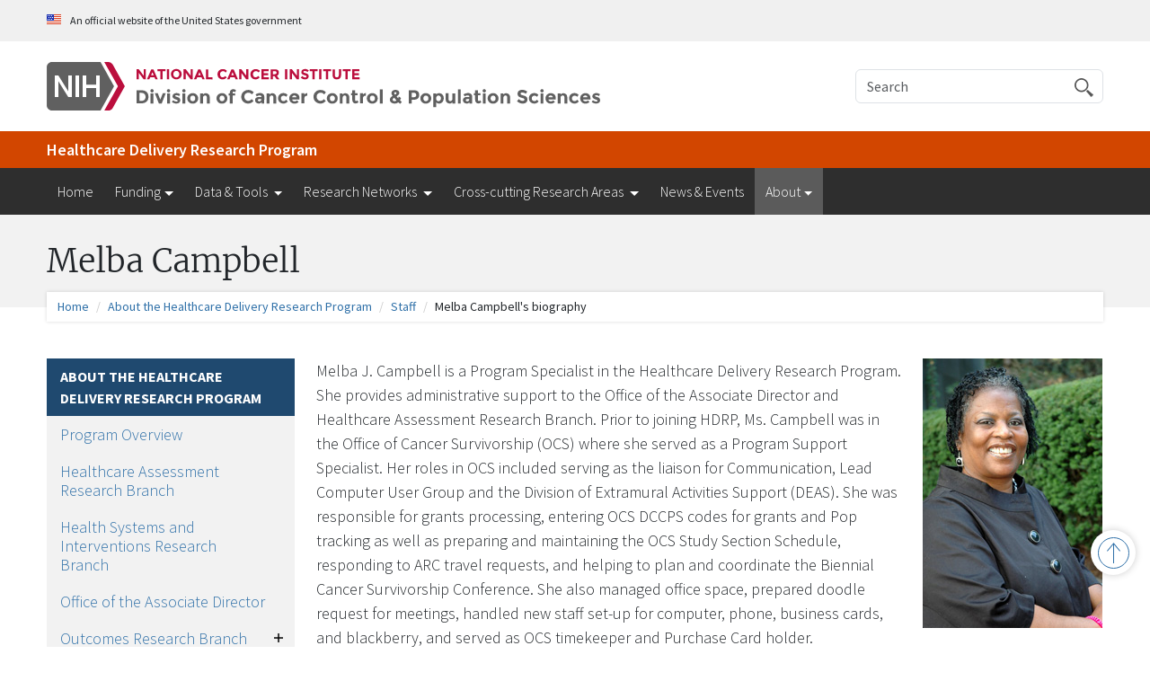

--- FILE ---
content_type: text/html; charset=UTF-8
request_url: https://healthcaredelivery.cancer.gov/about/staff/bios/campbell.html
body_size: 4828
content:
<!doctype html>
<html lang="en">
<head>
    <meta charset="utf-8" />
    <meta http-equiv="X-UA-Compatible" content="IE=edge">
    <meta name="viewport" content="width=device-width, initial-scale=1" />
    <meta name="description" content="" />
    <title>Melba Campbell's biography</title>
	<link rel="icon" href="/favicon.ico">
<link href="/bootstrap/css/bootstrap.min.css" rel="stylesheet" />
<link href="/css/base.css" rel="stylesheet" />
<link href="/css/styles.css" rel="stylesheet" />

	<!-- Font Preloads: 
		 Chrome 26+, Opera 23+, Firefox 39+ -->
	<link rel="preload" href="/fonts/merriweather-v30-latin-300.woff2" as="font" type="font/woff2" crossorigin>
	<link rel="preload" href="/fonts/source-sans-pro-v21-latin-300.woff2" as="font" type="font/woff2" crossorigin>
	<link rel="preload" href="/fonts/source-sans-pro-v21-latin-700.woff2" as="font" type="font/woff2" crossorigin>

	<!-- Side-wide Preloads -->
    <link rel="preload" href="/js/jquery/jquery.min.js" as="script">
    <link rel="preload" href="/bootstrap/js/bootstrap.bundle.min.js" as="script">    </head>

<body class="about">
<a class="visually-hidden-focusable" href="#skip">Skip to Main Content</a>

    <header role="banner">
    <!---gov banner--->
	<section id="usa-banner" aria-label="Official government website">
		<div class="container">
			<div class="usa-banner__header-text py-3">
			  <img class="me-2" src="/images/usa-banner-flag-icon.png" alt="" /> An official website of the United States government
		  </div>
		</div>
	  </section>

      
	<div class="container">
    	<div class="row align-items-center">
        	<div class="col-lg-9 col-md-8">
		        <a class="nciLogo" href="https://cancercontrol.cancer.gov/" title="Return Home">
		        	<img src="/images/dccps/nci_dccps.svg" alt="Healthcare Delivery Research Program at the National Cancer Institute" />
		        </a>
            </div>
            <div class="col-lg-3 col-md-4 searchWrap">
		        <form class="searchForm" id="main-search" action="/search" method="get" name="search" onSubmit="return searchCheck(this.q) && NCIAnalytics.SiteSearch(this);" role="search">
                		            <div class="justify-content-end">
                        <label for="q" class="visually-hidden">Search</label>
                        <input class="form-control" type="text" name="q" id="q" placeholder="Search" />
                        <button class="btn btn-secondary" type="submit"><img src="/images/dccps/icn-search.png" alt="Search"/></button>
		            </div>
		        </form>
            </div>
        </div>
    </div>

    <div class="ribbon">
        <div class="container">
            <span>Healthcare Delivery Research Program</span>
        </div>
    </div>

    <div class="navBar">
    	<div class="container container-fluid">
            <nav class="navbar navbar-expand-lg navbar-custom">
                <button id="menu-button" class="btn btn-default" type="button" data-bs-toggle="collapse" data-bs-target="#navbarNavDropdown" aria-controls="navbarNavDropdown" aria-expanded="false" aria-label="Toggle navigation">Site Menu</button>
                <div class="collapse navbar-collapse" id="navbarNavDropdown">
                  <ul class="navbar-nav">
                    <li class="nav-item home"><a class="nav-link" href="/">Home</a></li>
                    <li class="nav-item dropdown funding">
                        <button class="nav-link dropdown-toggle" data-bs-toggle="dropdown" aria-expanded="false">Funding<span class="toggle-icon"></span></button>
                        <div class="dropdown-menu">
                            <a class="dropdown-item" href="/funding/">All Funding</a>
				<a class="dropdown-item" href="/funding/opportunities.html">Notice of Funding Opportunities (NOFOs)</a>
                            <a class="dropdown-item" href="/media/webinars.html?category=NOFO%20Webinars%20and%20Videos">NOFO Webinars and Videos</a>
                            <a class="dropdown-item" href="/funding/resources.html">Grantsmanship Resources</a>
                            <a class="dropdown-item" href="/funding/samples.html">Sample Grants</a>
                        </div>
                    </li>
                    <li class="nav-item dropdown data">
                        <button class="nav-link dropdown-toggle" data-bs-toggle="dropdown" aria-expanded="false">Data &amp; Tools <span class="toggle-icon"></span></button>
                        <div class="dropdown-menu">
                            <a class="dropdown-item" href="/data/">All Data &amp; Tools</a>
                            <a class="dropdown-item" href="/seermedicaid/">SEER-Medicaid Linked Data Resource</a>
                            <a class="dropdown-item" href="/seermedicare/">SEER-Medicare Linked Data Resource</a>
                            <a class="dropdown-item" href="/seer-cahps/">SEER-Consumer Assessment of Healthcare Providers and Systems (SEER-CAHPS) Linked Data Resource</a>
                            <a class="dropdown-item" href="/seer-mhos/">SEER-Medicare Health Outcomes Survey (SEER-MHOS) Linked Data Resource</a>
                            <a class="dropdown-item" href="/meps/">Medical Expenditure Panel Survey (MEPS)</a>
			    <a class="dropdown-item" href="/nhis/">National Health Interview Survey (NHIS) Cancer Control Supplement (CCS)</a>
                            <a class="dropdown-item" href="/physician_surveys/">Physician Surveys</a>
                            <a class="dropdown-item" href="/healthmeasures/">HealthMeasures</a>
                            <a class="dropdown-item" href="/pro-ctcae/">Patient-Reported Outcomes Version of the Common Terminology Criteria for Adverse Events (PRO-CTCAE)</a>
                            <a class="dropdown-item" href="/poc/">Patterns of Care (POC) Studies</a>
                            <a class="dropdown-item" href="/heroic/">Interagency Consortium to Promote Health Economics Research on Cancer (HEROiC)</a>
                            <a class="dropdown-item" href="/hpvuptake/">HPV Vaccine Uptake</a>
                            <a class="dropdown-item" href="/aya/">Adolescent &amp; Young Adult Health Outcomes &amp; Patient Experience Study (AYA HOPE)</a>
                            <a class="dropdown-item" href="/population-characteristics/">Census Tract Level Population Characteristics</a>
                            <a class="dropdown-item" href="/prospr/datashare/">Population-based Research to Optimize the Screening Process (PROSPR) DataShare</a>
							<a class="dropdown-item" href="/accsis/datashare/">Accelerating Colorectal Cancer Screening and follow-up through Implementation Science (ACCSIS) DataShare</a>
                        </div>
                    </li>
                    <li class="nav-item dropdown networks">
                        <button class="nav-link dropdown-toggle" data-bs-toggle="dropdown" aria-expanded="false">Research Networks <span class="toggle-icon"></span></button>
                        <div class="dropdown-menu">
                            <a class="dropdown-item" href="/networks/">All Research Networks</a>
                            <a class="dropdown-item" href="/accsis/">Accelerating Colorectal Cancer Screening and follow-up through Implementation Science (ACCSIS)</a>
							<a class="dropdown-item" href="/ccdr/">NCI Community Oncology Research Program (NCORP) Cancer Care Delivery Research (CCDR)</a>
							<a class="dropdown-item" href="/impact/">Improving the Management of Symptoms During and Following Cancer Treatment (IMPACT)</a>
			    <a class="dropdown-item" href="/prospr/">Population-based Research to Optimize the Screening Process (PROSPR)</a>
                        </div>
                    </li>
					
                    <li class="nav-item dropdown areas">
                        <button class="nav-link dropdown-toggle" data-bs-toggle="dropdown" aria-expanded="false">Cross-cutting Research Areas <span class="toggle-icon"></span></button>
                        <div class="dropdown-menu">
                            <a class="dropdown-item" href="/areas/">All Cross-cutting Research Areas</a>
                            <a class="dropdown-item" href="/healthcare/">Healthcare Teams and Cancer Care Delivery</a>
							<a class="dropdown-item" href="/sdoh/">Social Determinants of Health</a>
                            <a class="dropdown-item" href="/cancer-health/">Cancer Health Economics and Cost of Care</a>
                            <a class="dropdown-item" href="/prevention/">Prevention, Cancer Screening, and Early Diagnosis</a>
                            <a class="dropdown-item" href="/survivorship/">Cancer Survivorship and Caregiving</a>
                            <a class="dropdown-item" href="/digital/">Digital Healthcare</a>
                            <a class="dropdown-item" href="/methods/">Methods and Measurements</a>
                        </div>
					</li>

                    <li class="nav-item resources"><a class="nav-link" href="/media/">News &amp; Events</a></li>
                    <li class="nav-item dropdown about">
                        <button class="nav-link dropdown-toggle" data-bs-toggle="dropdown" aria-expanded="false">About<span class="toggle-icon"></span></button>
                        <div class="dropdown-menu">
                            <a class="dropdown-item" href="/about/">All About HDRP</a>
							<a class="dropdown-item" href="/about/chart.html">HDRP Branches &amp; Leadership</a>
							<a class="dropdown-item" href="/about/staff/">Staff</a>
							<a class="dropdown-item" href="/about/jobs.html">Employment &amp; Training</a>
							<a class="dropdown-item" href="/about/media.html">Fact Sheets &amp; Videos</a>
                        </div>
					</li>
                  </ul>
                </div>
              </nav>
            <button id="search-tog" class="btn btn-default" aria-controls="main-search" aria-expanded="false">Search</button>
        </div>
    </div>
</header>
	<main id="skip" role="main">
		<div class="tophat">
			<div class="bg-lightgray">
				<div class="container">
											<h1>Melba Campbell</h1>
									</div>
			</div>
			<div class="container"><nav aria-label="breadcrumb"><ol class="breadcrumb"><li class="breadcrumb-item"><a href="/">Home</a> </li><li class="breadcrumb-item"><a href="/about/">About the Healthcare Delivery Research Program</a> </li><li class="breadcrumb-item mobile-crumb"><a href="/about/staff/">Staff</a> </li><li class="breadcrumb-item" aria-current="page">Melba Campbell's biography</li></ol></nav></div></div>
		<button class="togSubNav" data-bs-toggle="modal" data-bs-target="#leftNav"><span>Section Menu</span></button>
		<div class="container mb-5">
			<div class="row">
				<div class="col-lg-3 col-md-4">
					<div class="subNav-wrap">
						<nav class="subNav" aria-label="Section Menu">
							<div>
<p class="heading"><a href="/about/">About the Healthcare Delivery Research Program</a></p>
      <ul>
		  	<li><a href="/about/overview.html">Program Overview</a></li>
			<li><a href="/about/harb/">Healthcare Assessment Research Branch</a></li>
			<li><a href="/about/hsirb/">Health Systems and Interventions Research Branch</a></li>
		    <li><a href="/about/oad/">Office of the Associate Director</a></li>
			<li><a href="/about/orb/">Outcomes Research Branch</a>
				<ul>
					<li><a href="/about/orb/virtual.html">ORB Virtual Speaker Series</a>
						<ul>
							<li><a href="/about/orb/instructions.html">Connecting to Audio and WebEx</a></li>
						</ul>
					</li>
				</ul>
			</li>
			<li><a href="/about/chart.html">HDRP Branches &amp; Leadership</a></li>
			<li><a class="active" href="/about/staff/">Staff</a></li>
			<li><a href="/about/jobs.html">Employment and Training</a>
				<ul>
					<li><a href="/about/visiting_scholars.html">Visiting Scholars Program</a>
                        <ul>
                            <li><a href="/about/previous_visiting_scholars.html">Previous Visiting Scholars</a></li>
                        </ul>
                    </li>
				</ul>
			</li>
		  	<li><a href="/about/media.html">Fact Sheets &amp; Videos</a></li>
			<li><a href="/about/contact.html">Contact Us</a></li>
      </ul>

</div>
						</nav>
					</div>
				</div>

				<div class="col-lg-9 col-md-8">
				

					<div class="row">
	<div class="col-md-9 order-last order-md-first">
		<p>Melba J. Campbell is a Program Specialist in the Healthcare Delivery Research Program. She provides administrative support to the Office of the Associate Director and Healthcare Assessment Research Branch. Prior to joining HDRP, Ms. Campbell was in the Office of Cancer Survivorship (OCS) where she served as a Program Support Specialist. Her roles in OCS included serving as the liaison for Communication, Lead Computer User Group and the Division of Extramural Activities Support (DEAS). She was responsible for grants processing, entering OCS DCCPS codes for grants and Pop tracking as well as preparing and maintaining the OCS Study Section Schedule, responding to ARC travel requests, and helping to plan and coordinate the Biennial Cancer Survivorship Conference. She also managed office space, prepared doodle request for meetings, handled new staff set-up for computer, phone, business cards, and blackberry, and served as OCS timekeeper and Purchase Card holder.</p>
	</div>
	
	<div class="col-md-3 order-first order-md-last">
		<img class="bio_photo" src="/images/staff/campbell.jpg" alt="">

		<p><a href="mailto:campbellmj3@nih.gov">campbellmj3@nih.gov</a></p><hr>
		<p><a href="/about/oad/">Office of the Associate Director</a></p>
	</div>
</div>

				</div>
			</div>
		</div>

		<div class="lastUpdate footerGray">
			<div class="container d-flex align-items-center">
				<div><strong>Last Updated:</strong> 05 Apr, 2023</div>
			</div>
		</div>
	</main>

    <footer role="contentinfo">
		<a class="returntop" href="#skip" style="display: inline-block;">
		<svg aria-hidden="true">
			<path d="M11 2.206l-6.235 7.528-.765-.645 7.521-9 7.479 9-.764.646-6.236-7.53v21.884h-1v-21.883z"/>
		</svg>
		<span>Return to Top</span>
	</a>
	<div class="container">
        <div class="row links py-4">
			<div class="col-6">
              <div class="row">
                <div class="col-lg-6 col-xs-12">
                  <h2>Division of Cancer Control and Population Sciences Program Areas</h2>
                  <ul class="list-unstyled">
                    <li><a href="https://cancercontrol.cancer.gov/brp">Behavioral Research</a></li>
                    <li><a href="https://cancercontrol.cancer.gov/ocs">Cancer Survivorship</a></li>
                    <li><a href="https://epi.grants.cancer.gov/">Epidemiology &amp; Genomics</a></li>
                    <li><a href="/">Healthcare Delivery</a></li>
                    <li><a href="https://cancercontrol.cancer.gov/hd">Health Drivers</a></li>
                    <li><a href="https://cancercontrol.cancer.gov/is">Implementation Science</a></li>
                    <li><a href="https://surveillance.cancer.gov/">Surveillance</a></li>
                  </ul>
                </div>
                <div class="col-lg-6 col-xs-12">
                  <h2>Follow</h2>
                    <div class="connect">
                        <a aria-label="&nbsp;, opens a new window" class="social-icon" href="https://www.linkedin.com/showcase/nci-cancer-control-and-population-sciences/" target="_blank" rel="noopener"><i class="icon icon-linkedin">&nbsp;</i></a>
                    </div>
                  <h2>Resources</h2>
                    <ul class="list-unstyled">
                      <li><a href="https://www.cancer.gov/contact">Contact Us</a></li>
                      <li><a href="https://cancercontrol.cancer.gov/publications-data">Publications</a></li>
                      <li><a aria-label="Find a Clinical Trial, opens a new window" href="https://www.cancer.gov/research/participate/clinical-trials-search" target="_blank" rel="noopener">Find a Clinical Trial</a></li>
                    </ul>
                </div>
                
              </div>
			</div>
			
			<div class="col-6">
              <div class="row">
				<div class="col-lg-6 col-xs-12">
                  <h2>Policies</h2>
                  <ul class="list-unstyled">
                    <li><a href="https://www.cancer.gov/policies/accessibility">Accessibility</a></li>
                    <li><a href="https://www.cancer.gov/policies/foia">FOIA</a></li>
                    <li><a href="https://www.cancer.gov/policies/privacy-security">Privacy &amp; Security</a></li>
                    <li><a href="https://www.cancer.gov/policies/disclaimer">Disclaimers</a></li>
                    <li><a href="https://www.hhs.gov/vulnerability-disclosure-policy/index.html">Vulnerability Disclosure</a></li>
                  </ul>
                </div>
                <div class="col-lg-6 col-xs-12">
                  <ul class="list-unstyled govLinks">
                    <li><a href="https://www.hhs.gov/">U.S. Department of Health &amp; Human Services</a></li>
                    <li><a href="https://www.nih.gov/">National Institutes of Health</a></li>
                    <li><a href="https://www.cancer.gov/">National Cancer Institute</a></li>
                    <li><a href="https://www.usa.gov/">USA.gov</a></li>
                  </ul>
                </div>
              </div>
          </div>
		</div>
    </div>
    <div class="footerGray py-4 padding-override">
        <div class="container">
            <div class="row">
                <div class="col-lg-6">
                    <h2 class="first">National Cancer Institute</h2>
                    <p>at the National Institutes of Health
                    </p>
                </div>
                <div class="col-lg-6">
                    <h2 class="first text-lg-end">Contact Us</h2>
                    <div class="row">
                        <div class="col-4 text-lg-end"><a href="https://livehelp.cancer.gov/">Live Chat</a>
                        </div>
                        <div class="col-4 text-lg-end"><a href="tel:1-800-422-6237">1-800-4-CANCER</a>
                        </div>
                        <div class="col-4 text-lg-end"><a href="mailto:NCIInfo@nih.gov">NCIInfo@nih.gov</a>
                        </div>
                    </div>
                </div>
            </div>
        </div>
    </div>
</footer>

<!-- Required JS Files For the Template -->
<script src="/js/jquery/jquery.min.js"></script>
<script src="/bootstrap/js/bootstrap.bundle.min.js"></script>

<!-- General Template Scripts -->
<script src="/js/template.js"></script>

<!-- reCAPTCHA -->
<script src="https://www.google.com/recaptcha/api.js"></script>

<!-- NCI WEB ANALYTICS CODE-->
<script language="JavaScript" type="text/javascript" src="https://static.cancer.gov/webanalytics/WA_DCCPS_PageLoad.js"></script>
<!-- ***** End NCI Web Analytics ***** -->    </body>
</html>

--- FILE ---
content_type: text/css
request_url: https://healthcaredelivery.cancer.gov/css/base.css
body_size: 8752
content:
/* ==================================================
	NCI Govt Header
================================================== */
section#usa-banner {margin-bottom: 0; background: #f0f0f0;}
.usa-banner__header-text {font-size: 12px; line-height: 1.2; margin-bottom: 0; margin-top: 0; font-weight: 400;}
.usa-banner__header-text img {vertical-align: baseline;}
/* ==================================================
	HDRP Fonts; Merriweather and Source Sans Pro
================================================== */
/* merriweather-300 - latin */
@font-face {
  font-family: 'Merriweather';
  font-style: normal;
  font-weight: 300;
  font-display: swap;
  src: local(''),
       url('../fonts/merriweather-v30-latin-300.woff2') format('woff2'), /* Chrome 26+, Opera 23+, Firefox 39+ */
       url('../fonts/merriweather-v30-latin-300.woff') format('woff'); /* Chrome 6+, Firefox 3.6+, IE 9+, Safari 5.1+ */
}
/* merriweather-300italic - latin */
@font-face {
  font-family: 'Merriweather';
  font-style: italic;
  font-weight: 300;
  font-display: swap;
  src: local(''),
       url('../fonts/merriweather-v30-latin-300italic.woff2') format('woff2'), /* Chrome 26+, Opera 23+, Firefox 39+ */
       url('../fonts/merriweather-v30-latin-300italic.woff') format('woff'); /* Chrome 6+, Firefox 3.6+, IE 9+, Safari 5.1+ */
}
/* source-sans-pro-300italic - latin */
@font-face {
  font-family: 'Source Sans Pro';
  font-style: italic;
  font-weight: 300;
  font-display: swap;
  src: local(''),
       url('../fonts/source-sans-pro-v21-latin-300italic.woff2') format('woff2'), /* Chrome 26+, Opera 23+, Firefox 39+ */
       url('../fonts/source-sans-pro-v21-latin-300italic.woff') format('woff'); /* Chrome 6+, Firefox 3.6+, IE 9+, Safari 5.1+ */
}
/* source-sans-pro-300 - latin */
@font-face {
  font-family: 'Source Sans Pro';
  font-style: normal;
  font-weight: 300;
  font-display: swap;
  src: local(''),
       url('../fonts/source-sans-pro-v21-latin-300.woff2') format('woff2'), /* Chrome 26+, Opera 23+, Firefox 39+ */
       url('../fonts/source-sans-pro-v21-latin-300.woff') format('woff'); /* Chrome 6+, Firefox 3.6+, IE 9+, Safari 5.1+ */
}
/* source-sans-pro-regular - latin */
@font-face {
  font-family: 'Source Sans Pro';
  font-style: normal;
  font-weight: 400;
  font-display: swap;
  src: local(''),
       url('../fonts/source-sans-pro-v21-latin-regular.woff2') format('woff2'), /* Chrome 26+, Opera 23+, Firefox 39+ */
       url('../fonts/source-sans-pro-v21-latin-regular.woff') format('woff'); /* Chrome 6+, Firefox 3.6+, IE 9+, Safari 5.1+ */
}
/* source-sans-pro-600 - latin */
@font-face {
  font-family: 'Source Sans Pro';
  font-style: normal;
  font-weight: 600;
  font-display: swap;
  src: local(''),
       url('../fonts/source-sans-pro-v21-latin-600.woff2') format('woff2'), /* Chrome 26+, Opera 23+, Firefox 39+ */
       url('../fonts/source-sans-pro-v21-latin-600.woff') format('woff'); /* Chrome 6+, Firefox 3.6+, IE 9+, Safari 5.1+ */
}
/* source-sans-pro-700 - latin */
@font-face {
  font-family: 'Source Sans Pro';
  font-style: normal;
  font-weight: 700;
  font-display: swap;
  src: local(''),
       url('../fonts/source-sans-pro-v21-latin-700.woff2') format('woff2'), /* Chrome 26+, Opera 23+, Firefox 39+ */
       url('../fonts/source-sans-pro-v21-latin-700.woff') format('woff'); /* Chrome 6+, Firefox 3.6+, IE 9+, Safari 5.1+ */
}
/* montserrat-300 - latin */
@font-face {
    font-family: 'Montserrat';
    font-style: light;
    font-weight: 300;
    font-display: swap;
    src: url('../fonts/montserrat-v29-latin-300.woff2') format('woff2'); /* Chrome 26+, Opera 23+, Firefox 39+ */
  }
/* montserrat bold - latin */
@font-face {
    font-family: 'Montserrat';
    font-style: bold;
    font-weight: 700;
    font-display: swap;
    src: url('../fonts/montserrat-v25-latin-700.woff2') format('woff2'); /* Chrome 26+, Opera 23+, Firefox 39+ */
  }

/* ==================================================
	Bootstrap Overwrites/Additions/Fixes
================================================== */
[role="main"] a { text-decoration: underline; }
a.btn,  nav a { text-decoration: none!important; }
.container { width: 98%; max-width: 1200px; }
.modal-content { border-radius: .5rem; }
.modal-header { color: #fff; background: #00555e /*cc*/; padding: .5rem 1rem; font-size: 1rem; font-weight: 700; text-transform: uppercase; }
/* The close button has opacity that makes it fail a contrast check and it has no visual focus cue. Opacity turned off, focus style added. */
.modal-header .close { opacity: 1; text-shadow: none; color: #fff; }
.close:focus { outline: 1px dotted #000; }
.modal-header .close:focus, .modal-header .close:hover { color: #fff!important; }
/* suppress native button styles on buttons that trigger modals */
button:not(.togSubNav)[data-bs-toggle="modal"] {border: none; text-align: unset; background-color: transparent; font-weight: 300;}
/* BS removes vertical scrollbar and adds padding to account for that on modal. Stop that. */
body, .modal { padding-right: 0!important; } 
.breadcrumb-item + .breadcrumb-item::before { color: #ccc; }
.form-control:focus { border-color: #008391 /*cc*/; box-shadow: 0 0 0 .2rem rgba(113,90,214,.25) /*cc*/; }
.lead { font-size: 1.375rem; }
.small {font-weight: 400;}

/* add back relative positioning and padding on columns */
.col, .col-1, .col-10, .col-11, .col-12, .col-2, .col-3, .col-4, .col-5, .col-6, .col-7, .col-8, .col-9, .col-auto, .col-lg, .col-lg-1, .col-lg-10, .col-lg-11, .col-lg-12, .col-lg-2, .col-lg-3, .col-lg-4, .col-lg-5, .col-lg-6, .col-lg-7, .col-lg-8, .col-lg-9, .col-lg-auto, .col-md, .col-md-1, .col-md-10, .col-md-11, .col-md-12, .col-md-2, .col-md-3, .col-md-4, .col-md-5, .col-md-6, .col-md-7, .col-md-8, .col-md-9, .col-md-auto, .col-sm, .col-sm-1, .col-sm-10, .col-sm-11, .col-sm-12, .col-sm-2, .col-sm-3, .col-sm-4, .col-sm-5, .col-sm-6, .col-sm-7, .col-sm-8, .col-sm-9, .col-sm-auto, .col-xl, .col-xl-1, .col-xl-10, .col-xl-11, .col-xl-12, .col-xl-2, .col-xl-3, .col-xl-4, .col-xl-5, .col-xl-6, .col-xl-7, .col-xl-8, .col-xl-9, .col-xl-auto {position:relative;}

/*** Overriding new Bootstrap blue with old Bootstrap blue for consistency ***/
:root {--blue: #2f70a8; --primary: #2f70a8;}
a {color: #2f70a8;}
a:hover {color: #1e486c;}
:focus-visible {outline-color: rgb(229,151,0);}
.custom-checkbox .custom-control-input:checked~.custom-control-label::before,.custom-checkbox .custom-control-input:indeterminate~.custom-control-label::before, .custom-control-input:checked~.custom-control-label::before, .custom-radio .custom-control-input:checked~.custom-control-label::before, .custom-range::-webkit-slider-thumb, .custom-range::-moz-range-thumb, .custom-range::-ms-thumb {background-color: #2f70a8;}
.custom-checkbox .custom-control-input:disabled:checked~.custom-control-label::before,.custom-checkbox .custom-control-input:disabled:indeterminate~.custom-control-label::before, .custom-radio .custom-control-input:disabled:checked~.custom-control-label::before {background-color: rgba(47,112,168,.5);}
.custom-control-input:focus~.custom-control-label::before {box-shadow: 0 0 0 1px #fff,0 0 0 .2rem rgba(47,112,168,.25);}

/* Bootstrap 5 updates to lines 103-104 */
.form-check .custom-control-input:checked~.custom-control-label::before,.form-check .custom-control-input:indeterminate~.custom-control-label::before, .custom-control-input:checked~.custom-control-label::before, .custom-radio .custom-control-input:checked~.custom-control-label::before, .form-range::-webkit-slider-thumb, .form-range::-moz-range-thumb, .form-range::-ms-thumb {background-color: #2f70a8;}
.form-check .custom-control-input:disabled:checked~.custom-control-label::before,.form-check .custom-control-input:disabled:indeterminate~.custom-control-label::before, .custom-radio .custom-control-input:disabled:checked~.custom-control-label::before {background-color: rgba(47,112,168,.5);}

/* ==================================================
	Main Navigation Overwrites
================================================== */
.navbar-custom { padding: 0; font-size: 1.125rem; line-height: 1.1; }
.navbar-custom .navbar-nav .nav-link { color: #fff; padding: 1.125rem .75rem; transition: background-color .1s linear; }
.navbar-custom .navbar-nav .nav-link:hover, .navbar-custom .navbar-nav .nav-link:focus { background-color: #5b5b5b; transition: background-color .1s linear; }

.navbar-custom .dropdown-menu { margin: 0; padding: .25rem 0; border-radius: 0 0 .25rem .25rem; border-top: none; }
.navbar-custom .dropdown-item { font-weight: 400; padding: .5rem 2rem; color: #555; }
.navbar-custom .dropdown-item:first-of-type { font-weight: 600; padding-left: 1.25rem; }
.navbar-custom .dropdown-item.active, .navbar-custom .dropdown-item:active, .navbar-custom .dropdown-item:focus, .navbar-custom .dropdown-item:hover {background-color: #eee; color: #333;}

.navbar-custom .dropdown-toggle { position: relative; }
.navbar-custom .dropdown-toggle .toggle-icon { display: none; }

.navbar-custom .dropdown-toggle .toggle-icon::before { content:'+' }
.navbar-custom .dropdown-toggle[aria-expanded="true"] .toggle-icon::before { content:'-' }

.navbar-custom .dropdown-toggle .toggle-icon { background: #fff; }
.navbar-custom .dropdown-toggle .toggle-icon:before { color: #333; font-size: 1.3rem; }

@media (max-width: 61.99em) {
	.navbar-custom .navbar-nav { padding-top: .5rem; }
	.navbar-custom .navbar-nav .nav-link { padding: .875rem 40px .875rem .75rem; border-left: 3px solid transparent; width: 100%; text-align: left; white-space: pre-wrap; }
	.navbar-custom .navbar-nav .nav-link:hover, .navbar-custom .navbar-nav .nav-link:focus { background-color: rgba(0,0,0,.1); }
	 
	.navbar-custom .dropdown-toggle .toggle-icon { display: inline-block; position:absolute; top:50%; margin-top:-17px; left:auto; right:4px; width: 34px; height: 34px; overflow: hidden; font:bold 16px/34px monospace!important; text-align:center; text-shadow:none; background:#fff; border-radius: 5px; }

	.navbar-custom .dropdown-toggle::after { display: none; }

	.navbar-custom .nav-link.show + .dropdown-menu { max-height: 100vh; visibility: visible; }
	.navbar-custom .dropdown-menu { background: #535353; box-shadow: none; border-radius: 0; padding: 0; border: none;  max-height: 0; visibility: hidden; transition: all 0.4s ease-in-out; overflow: hidden; }
	.navbar-custom .dropdown-item { color: #fff; padding: .75rem 1.75rem; border-top: 1px solid rgba(0,0,0,.1); border-left: 3px solid #474747; white-space: pre-wrap;}
	.navbar-custom .dropdown-item:first-of-type { font-weight: 300; padding-left: 1.75rem; }
	.navbar-custom .dropdown-item:hover, .navbar-custom .dropdown-item:focus { background-color: rgba(255,255,255,.075); }
    .navbar-custom .dropdown-item:focus-visible {outline-offset: -2px;}
}
@media (max-width: 1065px) {
	li.about .dropdown-menu[data-bs-popper] {right: 0; left: auto;}
}

/* ==================================================
	Misc
================================================== */
html { overflow-y: scroll; scroll-behavior: smooth; } /* Force scrollbar on right side to avoid viewport width change on short pages */
body { font-family: "Source Sans Pro","Helvetica Neue",Helvetica,Arial,"sans-serif"; font-size: 1.125rem; font-weight: 300; }
img, object, embed, video { max-width: 100%; height: auto; width: auto; } /* responsive media */

h1 { font-family: "Merriweather","Times New Roman",Times,Georgia,serif; font-size: 2.25rem; font-weight: 300; padding: 1.875rem 0; }
h2, h3 { padding-top: 1.875rem; margin-top: 0; margin-bottom: 0.625rem; font-weight: 700; }
h2 { font-size: 1.75rem; }
h3 { font-size: 1.25rem; padding-top: 0;}
h4 { font-size: 1.15rem; margin-top: 1.25rem; font-weight: 700; }
h5 { font-size: 0.875rem; font-weight: 500; margin-top: 0.625rem; }

/* header icons */
[class*="icon-header-"] { padding-left: 100px; position: relative; display: inline-block; margin: 1rem; }
[class*="icon-header-"]:before { position: absolute; content: ""; display: block; height: 80px; width: 80px; background-repeat: no-repeat; background-position: center; border-radius: 50%; left: 0; top: 50%; margin-top: -40px; background-size: cover; border: 5px solid #fff; box-shadow: 0 0 8px rgba(0,0,0,.2); }
.icon-header-webinar:before { background-image: url("/images/dccps/icon-2x-webinar.png"); }
.icon-header-announce:before { background-image: url("/images/dccps/icon-2x-announce.jpg"); }
.icon-header-application:before { background-image: url("/images/dccps/icon-2x-application.png"); }
.icon-header-chat:before { background-image: url("/images/dccps/icon-2x-chat.jpg"); }
.icon-header-export:before { background-image: url("/images/dccps/icon-2x-export.jpg"); }
.icon-header-connect:before { background-image: url("/images/dccps/icon-2x-connect.jpg"); }
.icon-header-news:before { background-image: url("/images/dccps/icon-2x-news.png"); }
.icon-header-spotlight:before { background-image: url("/images/dccps/icon-2x-spotlight.jpg"); }
@media (max-width: 576px) {
	[class*="icon-header-"] { padding-left: 0; margin: 0; }
	[class*="icon-header-"]:before { display: none; }
}

.extlink { display: inline-block; margin: -8px 0 0 3px; vertical-align: middle; }

/* NCI Logo */
	/* NCI has STRICT requirements for the logo. Do not edit this CSS. Contact Stephanie Schmitt or Brian Downey for help. */
	.nciLogo img { max-height: 54px; max-width: 616px; margin: 23px 0; }

/* backgrounds */
.bg-lightgray { background-color: #f2f2f2; }
.bg-primary { background-color: #008390 /*cc*/; }
.bg-lightprimary { background-color: #59d1df /*cc*/; }
.bg-darkprimary { background-color: #01555f /*cc*/; }

/* modify 1-col template for homepage: hide breadcrumbs, accessibly hide h1 */
.home .tophat h1 { position: absolute; width: 1px; height: 1px; padding: 0; overflow: hidden; clip: rect(0,0,0,0); white-space: nowrap; border: 0; }
.home .tophat nav { display: none; }


/* ==================================================
	Header Search
================================================== */
.searchForm { position: relative; }
.searchForm input { padding-right: 3em; }
.searchForm button { position: absolute; top: 2px; right: 2px; background: none; border: none; padding: 4px 8px; margin: 0; border-radius: .25rem;  }
.searchForm button:hover, .searchWrap button:focus { background: #e3ddfe /*cc*/; }
@media (max-width: 47.99em) {
    .searchForm { margin-top: 1rem; }
}


/* ==================================================
	Site Ribbon
================================================== */
.ribbon { background: #008391 /*cc*/; color: #fff; font-weight: 600; padding: .6rem 0; line-height: 1.25; }
.ribbon span { display: inline-block; padding-left: 38px; background: url("/images/icn-hex.png") left center no-repeat; }


/* ==================================================
	Mobile Main Navigtaion
================================================== */
.navBar { position: relative; background: #2e2e2e; }
#menu-button, #search-tog { display: none; }
#search-tog { position: absolute; right: 0; top: 0; margin-right: 1.275rem; }
.js .mobileState { display: block; }
@media (max-width: 61.99em) {
	.navBar { padding: 1rem 0; }
	/* only show the toggle and hide the menu if JS is enabled */
	.js #menu-button, .js #search-tog { display: block; width: 46.5%; font-weight: 600; background: #fff; box-shadow: inset 0 -1rem .5rem rgba(0,0,0,.12); border: 1px solid #999; color: #008391 /*cc*/; }
	.js #menu-button[aria-expanded="true"], .js #search-tog[aria-expanded="true"] { background: #008391 /*cc*/; color: #fff; border-color: #e1acfc /*cc*/; }
	.js #search-tog { top: 1rem; }
	.js .mobileState { display: none; }
}

/* Active Section Highlight in Main Navigation - body class -> li class -> link */
.home .home > a, .areas .areas > button.nav-link, .networks .networks > button.nav-link, .funding .funding > button.nav-link, .resources .resources > a, .data .data > button.nav-link, .about .about > button.nav-link, .seer-medicare .data > button.nav-link, .seer-mhos .data > button.nav-link, .seer-cahps .data > button.nav-link, .pro .data > button.nav-link { background-color: #5b5b5b; }


/* ==================================================
	Breadcrumbs
================================================== */
.breadcrumb { font-size: 0.875rem; position: relative; top: -25px; padding: 6px 12px; box-shadow: 0 0 4px rgba(0,0,0,0.15); background: #fff; font-weight: 400; }
@media (max-width: 47.99em) {
    .breadcrumb { display: none; }
}


/* ==================================================
	Side Navigation
================================================== */
.subNav ul { list-style: none; margin: 0; padding: 0; }
.subNav ul ul {display: none;}
.subNav li a { background: #f2f2f2; display: block; padding: 10px 15px 10px 10px; border-left: 5px solid #f2f2f2; line-height: 1.2; transition: all .1s linear; }
.subNav li a:hover, .subNav li a:focus { background: #2f70a8; color: #fff; border-left-color: #2f70a8; text-decoration: none; /*padding: 10px 10px 10px 15px; transition: padding .35s ease-in-out, color .1s linear, background .1s linear, border .1s linear;*/ }
.subNav li a.active { border-left-color: #2f70a8; background: #f9f9f9; color: #363636; }

.subNav .heading { text-transform: uppercase; color: #fff; background: #1f496f; font-size: 1rem; font-weight: 700; padding: 8px 15px; margin: 0; }
.togSubNav { display: none; position: fixed; z-index: 100; bottom: 0; padding: .5em 0; width: 100%; background: #008391 /*cc*/; color: #fff; border: none; font-size: 1rem; font-weight: 700; text-transform: uppercase; }
	.togSubNav:hover, .togSubNav:focus { cursor: pointer; background: #352d57 /*cc*/; }
	.togSubNav span { padding-left: 1.8rem; background: url("/images/dccps/icn-subnav.png") left -121px no-repeat; }
@media (max-width: 47.99em) {
	/* JS recreates the left navigtaion in an overlay for mobile, so we can hide the original only if JS is present */
	.js .subNav-wrap .subNav { display: none; }
	/* only show the subNav toggle if JS is present */
	.js .togSubNav { display: block; }
    .js .subNav { font-size: 1rem; }
    .js .subNav .heading { display: none; }
    .js .subNav li:first-child a { border-radius: 5px 5px 0 0; }
    .js .subNav li:last-child a { border-radius: 0 0 5px 5px; }
}


/* ==================================================
	On-page Navigation
================================================== */
.pageNav { font-size: 1.125rem; padding-top: 0; margin-bottom: .25rem; }
.pageNav + ul { font-size: 1.125rem; margin-bottom: 1rem; }


/* ==================================================
	Footer
================================================== */
footer { font-size: 1rem; color: #fff; }
footer { background: #14315c; }
.footerGray {background: #0F2443;}
.lastUpdate { padding: 7px 0; background:transparent;}

@media (max-width: 767px) {
	.footerGray.padding-override {padding-bottom: 45px!important;}
}

footer h2 { font-size: 1.325rem; padding-top: 0; text-transform: uppercase; font-family: "Source Sans Pro","Helvetica Neue",Helvetica,Arial,"sans-serif"; font-weight: 700; }
footer .footerGray h2 {
    line-height: 105%;
    margin-bottom: 0;
    text-transform: uppercase;
    font-size: 28px;
}
.footerGray p {
    font-size: 18px;
}
footer a { text-decoration: none;}
footer a:hover, footer a:focus { text-decoration: underline;}
footer a, footer a:hover, footer a:focus { color: #fff;}
footer li { margin-bottom: 10px;}
footer .connect {
    display: flex;
    align-items: center;
    margin-bottom: 2em;
}
footer .connect a.social-icon {
    width: 38px;
    height: 38px;
    display: inline-block;
    border-radius: 50%;
    border: 1px solid #FFFFFF;
    margin-right: 15px;
    transition: all .2s ease-in-out;
}
footer .icon-linkedin {
    background-image: url([data-uri]);
    background-size: 20px 20px;
    height: 20px;
    width: 20px;
    margin: 8px;
    display: inline-block;
    border: none;
    border-radius: 0;
}

.livehelp { background: #fff; color: #333; text-align: center; padding-top: 10px; }
.livehelp a { padding: 0 0 10px 0; display: block; font-size: 20px; font-weight: 700; color: #333; }
.livehelp a:hover, .livehelp a:focus { color: #333; }
.livehelp img { width: 165px; height: 55px; display: block; margin: 0 auto; }
.livehelp a .livehelp-tel { font-size: 1rem; font-weight: 400; }
.tagline-container { display: table; height: 135px; }
.tagline { display: table-cell; vertical-align: middle; font-family: "Merriweather","Times New Roman",Times,Georgia,serif; font-size: 24px; font-weight: 300; padding: 0 15px; }
@media (min-width: 47.99em) {
    .govLinks { margin-top: 30px; }
}

/* return to top */
.returntop { position: fixed; bottom: 5rem; right: 1rem; display: none; z-index: 99; width: 50px; height: 50px; border-radius: 50%; box-shadow: 0 0 8px rgba(0,0,0,.2); text-align: center; background: #fff; }
.returntop span { position: absolute; width: 1px; height: 1px; padding: 0; overflow: hidden; clip: rect(0,0,0,0); white-space: nowrap; border: 0; }
.returntop svg { border: 1px solid #008391; /*cc*/ border-radius: 50%; margin-top: 8px; padding: 5px; height: 35px; width: 35px; display: inline-block; float: none;}
.returntop svg path { fill: #008391; /*cc*/ }
.returntop:hover, .returntop:focus { background: #008391; /*cc*/ }
.returntop:hover svg, .returntop:focus svg { border-color: #fff; }
.returntop:hover svg path, .returntop:focus svg path { fill: #fff; }


/* ==================================================
	Events
================================================== */
.eventList { list-style: none; margin: 0; padding: 0; }
.card-event { display: flex; width: 100%; background: #fff; box-shadow: 0 3px 3px rgba(0,0,0,0.18); padding: 1rem; color: #333; position: relative; top: 0; transition: all .3s ease-in-out; margin-bottom: 1rem; border-top: 3px solid #352d57 /*cc*/; }
.date { min-width: 125px; text-align: center; border-right: 1px solid #ccc; margin-right: 25px; padding: .5rem 0; text-transform: uppercase; line-height: 1.1; }
.date strong { font-size: 2rem; font-weight: 700; }
@media (max-width: 576px) {
    .card-event { display: block; }
    .date { border: none; margin: 0; padding: 0; font-weight: 700; }
}


/* ==================================================
	Cards
================================================== */
/* add class to enable flex */
.cardWrap { display: flex; flex-wrap: wrap; justify-content: left; }
/* target specific cards and set width */
.card-25 { display: flex; padding: 0 2rem 2rem 0; width: 25%; }
.card-33 { display: flex; padding: 0 2rem 2rem 0; width: 33.33%; }
.card-50 { display: flex; padding: 0 2rem 2rem 0; width: 50%; }
.card-50:nth-child(2n+2), .card-33:nth-child(3n+3), .card-25:nth-child(4n+4) { padding-right: 0; }
@media (max-width: 1200px) {
    .card-25 { width: 50%; }
    .card-25:nth-child(4n+4) { padding-right: 2rem; }
    .card-25:nth-child(2n+2) { padding-right: 0; }
}
@media (max-width: 992px) {
    .card-33 { width: 50%; }
    .card-33:nth-child(3n+3) { padding-right: 2rem; }
    .card-33:nth-child(2n+2) { padding-right: 0; }
}
@media (max-width: 768px) {
    .card-25, .card-33, .card-50 { width: 100%; padding: 0 0 1rem 0!important; }
}

/* white w/icon, title, desc. */
.card-white { display: block; width: 100%; background: #fff; box-shadow: 0 3px 3px rgba(0,0,0,0.18); padding: 1rem; color: #333; position: relative; top: 0; transition: all .3s ease-in-out; text-decoration: none!important; }
.card-white:hover, .card-white:focus { color: #333; text-decoration: none; top: -.35rem; box-shadow: 0 3px 6px rgba(0,85,94,.5) /*cc*/; transition: all .3s ease-in-out; }
.card-head { display: table; margin-bottom: 1rem; }
.card-head * { display: table-cell; vertical-align: middle; }
.card-head img { max-width: 60px; background: #008391 /*cc*/; border-radius: 50%; margin-right: .5rem; display: inline-block; }
.card-white .card-title { font-size: 1.0625rem; margin: 0; padding: 0; color: #00555e /*cc*/; font-weight: 700; }
.card-white .card-content { font-size: 1.0625rem; }

/* white with dark head */
.card-dark { display: block; width: 100%; background: #fff; box-shadow: 0 3px 3px rgba(0,0,0,0.18); color: #333; position: relative; top: 0; transition: all .3s ease-in-out; text-decoration: none!important; }
.card-dark:hover, .card-dark:focus { color: #333; text-decoration: none; top: -.35rem; box-shadow: 0 3px 6px rgba(0,85,94,.5) /*cc*/; transition: all .3s ease-in-out; }
.card-dark > .card-title { display: flex; align-items: center; background: #00555e /*cc*/; border-top: 3px solid #56cccc /*cc*/; font-size: 1.25rem; margin: 0; padding: .5rem 1rem; color: #fff; }
.card-dark > .card-content { font-size: 1.125rem; padding: 1rem; }

/* for when the whole card isn't a link but we need the styling (home, about) */
.card-dark.static { background: #f2f2f2; }
.card-dark.static:hover { position: static; top: 0; box-shadow: 0 3px 3px rgba(0,0,0,0.18); }

/* gray w/optional icon, title, desc, link button */
.card-gray { display: block; padding: 1rem; background: #f2f2f2; margin-bottom: 1rem; }
.card-gray > .card-title { font-size: 1.5rem; padding: 0; margin: 0 0 .5rem 0; }
.card-gray > .card-content { font-size: 1.125rem; }
.card-gray > .card-content > *:last-child { margin-bottom: 0; } /* remove margin from last item in card */
	
.card-icon { padding-left: 5rem; position: relative; }
.card-icon > img { position: absolute; top: 1rem; left: -50px; width: 100px; height: 100px; border-radius: 50%; }
.icon-border { border: 5px solid #fff; box-shadow: 0 0 8px rgba(0,0,0,.2); }
.icon-center > img { top: 50%; margin-top: -50px; }
@media (max-width: 576px) {
    .card-icon { padding-left: 1rem; padding-top: 4rem; margin-top: 5rem; }
    .card-icon > img, .icon-center > img { top: -50px; left: 50%; margin-left: -50px; margin-top: 0; width: 100px; height: 100px; }
}
/* clickable gray w/optional icon, title, desc */
a.card-gray { text-decoration: none; }
a.card-gray > .card-content * { color: #333; }

/*Announcement card*/
.news-box, .announcement-box, .factsheet-box, .explore-box, .webinar-box { background-color: #f2f2f2; padding: 20px 20px 20px 60px; margin-left: 35px; margin-bottom: 20px; position: relative;}
.announcement-box::before {
    content: '';
    position: absolute;
    background-image: url(/images/dccps/section-icons-2x.png);
    background-repeat: no-repeat;
    background-size: 70px 350px;
    background-position: 0 -210px;
    border: 5px solid #fff;
    background-color: #000;
    box-shadow: 0 0 8px rgba(0,0,0,0.2);
    border-radius: 50%;
    width: 80px;
    height: 80px;
    top: 15px;
    left: -35px;
}
.news-box::before {
    content: '';
    position: absolute;
    background-image: url(/images/dccps/news-icon-2x.png);
    background-repeat: no-repeat;
    background-size: 70px 70px;
    border: 5px solid #fff;
    background-color: #000;
    box-shadow: 0 0 8px rgba(0,0,0,0.2);
    border-radius: 50%;
    width: 80px;
    height: 80px;
    top: 15px;
    left: -35px;
}

.explore-box::before{
	content: '';
    position: absolute;
    background-image: url(/images/dccps/section-icons-2x.png);
    background-repeat: no-repeat;
    background-size: 70px 360px;
    background-position: 0 -73px;
    border: 5px solid #fff;
    background-color: #000;
    box-shadow: 0 0 8px rgba(0,0,0,0.2);
    border-radius: 50%;
    width: 80px;
    height: 80px;
    top: 15px;
    left: -35px;
}
.webinar-box::before{
	content: '';
    position: absolute;
    background-image: url(/images/dccps/icon-2x-webinar.png);
    background-repeat: no-repeat;
    background-size: 70px 70px;
    background-position: 0px;
    border: 5px solid #fff;
    background-color: #000;
    box-shadow: 0 0 8px rgba(0,0,0,0.2);
    border-radius: 50%;
    width: 80px;
    height: 80px;
    top: 15px;
    left: -35px;
}

.webinar-box-sparse::before{
	top: -5px;
}

.news-box h2, .announcement-box h2, .factsheet-box h2, .explore-box h2 {
    font-size: 24px;
    line-height: 28px;
    margin-top: 0;
    text-align: left;
    letter-spacing: 0;
}

/* news/funding cards */
.card-accent { display: block; width: 100%; background: #fff; box-shadow: 0 3px 3px rgba(0,0,0,0.18); padding: 1rem; color: #333; position: relative; transition: all .3s ease-in-out; border-left: 50px solid #00555e /*cc*/; }
.card-accent:before { display: block; width: 30px; height: 32px; position: absolute; top: 1rem; left: -40px; content:""; background-size: cover; background-repeat: no-repeat; background-position: center; }
	.card-news:before { background-image: url("/images/dccps/icon-news.svg"); }
	.card-funding:before { background-image: url("/images/dccps/icon-funding.svg") ; }
	.card-video:before { background-image: url("/images/home/video-icon.svg") ; }
.card-accent .card-title { font-size: 1.25rem; margin: 0; padding: 0; }
.card-accent > .card-content { font-size: 1.0625rem; }
/* clickable version */
a.card-accent { text-decoration: none; position: relative; top: 0; transition: all .3s ease-in-out; }
a.card-accent:hover, a.card-accent:focus { top: -.35rem; box-shadow: 0 3px 6px rgba(0,85,94,.5) /*cc*/; transition: all .3s ease-in-out; }
a.card-accent > .card-content { color: #333; }


/* ==================================================
	DataTables
================================================== */
table.dataTable thead th, table.dataTable thead td, table.dataTable.no-footer { border-bottom-color: #dee2e6!important; }


/* ==================================================
	Toggles
================================================== */
.tog-control { padding: 0; margin: 0; }
.tog-control button { display: table; border: none; width: 100%; font-size: 1rem; margin: .5rem 0 0 0; padding: 0; border-radius: 4px; font-weight: 600; text-align: left; background: #f2f2f2; color: #2f70a8; transition: all .2s ease-in-out; }
    /* account for toggle on gray background, give white background on elements instead */
    .bg-lightgray .tog-control button, .bg-lightgray .tog-content { background: #fff; }
.tog-control button:hover { cursor: pointer; background: #2f70a8; color: #fff; transition: all .2s ease-in-out; }
.tog-control button[aria-expanded="true"] { background: #2f70a8; color: #fff; }
.tog-control button[aria-expanded="true"] .state { background-position: .75rem -5.875rem; }
.tog-control .state { display: table-cell; width: 2.5rem; height: 2.5rem; background: #2f70a8 url("/images/dccps/toggle.png") .75rem .75rem no-repeat; vertical-align: top; border-radius: 4px 0 0 4px; }
.tog-control .tog-title { display: table-cell; vertical-align: middle; padding: .5rem 1rem; }
.tog-content { background: #f2f2f2; border: 1px solid #ddd; padding: 1rem; margin: .25rem 0 1rem 0; box-shadow: inset .25rem .25rem 0 #fff, inset -.25rem -.25rem 0 #fff; }
.tog-content > :last-child { padding-bottom: 0; margin-bottom: 0; }
    

/* ==================================================
	Modal Window
================================================== */
.modalItem { display: inline-block; }

/* no JS? no modal trigger shown */
.modalItem-trigger { display: none; }

/* js class on body? we got JS, so show the modal trigger */
.js .modalItem-trigger { display: inline-block; }

/* js class on body? we got JS, so hide the provided content, it will go into a modal now */
.js .modalItem-content { display: none; }

/* style the provided content in case there is no JS */
.modalItem-content { padding: 1rem; border: 1px solid #ccc; background: #f2f2f2; }
.modalItem-title { font-size: 1.25rem; font-weight: bold; border-bottom: 1px dotted #ccc; margin-bottom: 1rem; }

/* ==================================================
	Tabs
================================================== */
.nav-tabs { margin-bottom: -8px; border: none;}
.nav-tabs .nav-item { margin: 0; }
.nav-tabs .nav-link { color: #2f70a8; display: inline-block; overflow: hidden; padding: 0.75rem 2rem; text-decoration: none; position: relative; border: 1px solid transparent; border-radius: 4px 4px 0 0; font-weight: bold;}
.nav-tabs .nav-link::after { position: absolute; top: 0; left: 0; width: 100%; height: 5px; content: ''; transition: transform 0.3s; transform: translate3d(0,-150%,0); }
.nav-tabs .nav-link:focus, .nav-tabs .nav-link:hover { background: rgba(255,255,255,.5); color: #222; border-bottom-color: #ccc; }
.nav-tabs .nav-link:hover { background: rgb(20, 49, 92); color: #fff; }
.nav-tabs .nav-link.active { background: #fff; color: #222; border-color: #ccc; border-bottom-color: #fff; }
.nav-tabs .nav-link.active::after { transform: translate3d(0,0,0); }
.tab-pane {margin: 0; padding: 1rem; background: #fff; border-top:1px solid #ccc; border-right:none; border-bottom:none; border-left:none; box-shadow: none;}

.tab-pane > :first-child { padding-top: 0; margin-top: 0; }

.nav-pills { margin-bottom: 1rem;}
.nav-pills + .tab-content .tab-pane { border-radius: 3px; background: #f8f8f8; box-shadow: inset 3px 3px 0 #fff, inset -3px -3px 0 #fff; }
.nav-pills .nav-link.active { text-decoration: none; position: relative; box-shadow: 0 1px 3px rgba(0,0,0,.5); }
.nav-pills .nav-link.active:after { content:""; position: absolute; display: block; height: 0; width: 0; border: 6px solid transparent; border-top-color: #2f70a8; left: 50%; top: 100%; margin-left: -6px; }

.nav-pills>li {width: 100%; position: relative;}
.nav-pills>li .docinfo {display: none;}
.nav-pills>li>a:first-child {
    border-radius: 3px;
    background-color: #ffffff;
    color: #2f70a8;
    border: 1px solid #2f70a8;
    text-decoration: none;
    font-weight: 600;
    margin-bottom: 10px;
    -webkit-transition: all 0.4s ease-in-out;
    -o-transition: all 0.4s ease-in-out;
    transition: all 0.4s ease-in-out;
    display: block;
    padding: 10px 15px;
}
.nav-pills>li>a:nth-child(2) {
    position: absolute;
    right: 1rem;
    top: 15%;
}

.nav-pills>li>a:hover, .nav-pills>li>a:focus, .read-more a:hover, .read-more a:focus {
    background-color: #2f70a8;
    color: #ffffff;
}
/* tabs with tabs-lg class will go full width at the lg breakpoint */
@media screen and (max-width: 1200px) {
    .nav-tabs.tabs-lg { margin-bottom: 0; background: none; }
	.nav-tabs.tabs-lg .nav-item { display: block; width: 100%; margin-bottom: .35rem; }
	.nav-tabs.tabs-lg .nav-link { display: block; border: 1px solid #ccc; background: #fff; padding: .5rem 1rem .5rem 3.5rem; box-shadow: inset 6rem 0 0 -3.5rem #1f496f; font-weight: 700; border-radius: 4px;  }
    .nav-tabs.tabs-lg .nav-link::after { display: none; }
    .nav-tabs.tabs-lg .nav-link::before { display: block; width: 16px; height: 16px; content:""; position: absolute; top: .85rem; left: .75rem; background: url("/images/dccps/toggle.png") 0 0 no-repeat; }
	.nav-tabs.tabs-lg .nav-link.active, .nav-tabs.tabs-lg .nav-link:focus, .nav-tabs.tabs-lg .nav-link:hover { background: #1f496f; color: #fff;  }
    .nav-tabs.tabs-lg .nav-link.active::before { background-position: 0 -106px; }
	
	.nav-pills.pills-lg .nav-item { display: block; width: 100%; margin-bottom: .35rem; }
	.nav-pills.pills-lg .nav-link.active:after { border-top-color: #fff; left: 1rem; top: 50%; margin-left: 0; margin-top: -3px; }
	.nav-pills.pills-lg .nav-link { padding-left: 2rem; }
}

/* tabs with tabs-md class will go full width at this breakpoint */
@media screen and (max-width: 992px) {
	.nav-tabs.tabs-md { margin-bottom: 0; background: none; }
	.nav-tabs.tabs-md .nav-item { display: block; width: 100%; margin-bottom: .35rem; }
	.nav-tabs.tabs-md .nav-link { display: block; border: 1px solid #ccc; background: #fff; padding: .5rem 1rem .5rem 3.5rem; box-shadow: inset 6rem 0 0 -3.5rem #1f496f; font-weight: 700; border-radius: 4px;  }
    .nav-tabs.tabs-md .nav-link::after, .nav-tabs.tabs-md .nav-link br { display: none; }
    .nav-tabs.tabs-md .nav-link::before { display: block; width: 16px; height: 16px; content:""; position: absolute; top: .85rem; left: .75rem; background: url("/images/dccps/toggle.png") 0 0 no-repeat; }
	.nav-tabs.tabs-md .nav-link.active, .nav-tabs.tabs-md .nav-link:focus, .nav-tabs.tabs-md .nav-link:hover { background: #1f496f; color: #fff;  }
    .nav-tabs.tabs-md .nav-link:focus {outline:  1px solid #006ADC;}
    .nav-tabs.tabs-md .nav-link.active::before { background-position: 0 -106px; }
	
	.nav-pills.pills-md .nav-item { display: block; width: 100%; margin-bottom: .35rem; }
	.nav-pills.pills-md .nav-link.active:after { border-top-color: #fff; left: 1rem; top: 50%; margin-left: 0; margin-top: -3px; }
	.nav-pills.pills-md.nav-link { padding-left: 2rem; }
}

/* tabs with tabs-sm class will go full width at this breakpoint */
@media screen and (max-width: 768px) {
    .nav-pills {padding-left: 15px;}
	.nav-tabs.tabs-sm { margin-bottom: 0; background: none; }
	.nav-tabs.tabs-sm .nav-item { display: block; width: 100%; margin-bottom: .35rem; }
	.nav-tabs.tabs-sm .nav-link { display: block; border: 1px solid #ccc; background: #fff; padding: .5rem 1rem .5rem 3.5rem; box-shadow: inset 6rem 0 0 -3.5rem #1f496f; font-weight: 700; border-radius: 4px;  }
    .nav-tabs.tabs-sm .nav-link::after { display: none; }
    .nav-tabs.tabs-sm .nav-link::before { display: block; width: 16px; height: 16px; content:""; position: absolute; top: .85rem; left: .75rem; background: url("/images/dccps/toggle.png") 0 0 no-repeat; }
	.nav-tabs.tabs-sm .nav-link.active, .nav-tabs.tabs-sm .nav-link:focus, .nav-tabs.tabs-sm .nav-link:hover { background: #1f496f; color: #fff;  }
    .nav-tabs.tabs-sm .nav-link.active::before { background-position: 0 -106px; }
	
	.nav-pills.pills-sm .nav-item { display: block; width: 100%; margin-bottom: .35rem; }
	.nav-pills.pills-sm .nav-link.active:after { border-top-color: #fff; left: 1rem; top: 50%; margin-left: 0; margin-top: -3px; }
	.nav-pills.pills-sm .nav-link { padding-left: 2rem; }
}

/* tabs will go full width at this breakpoint (default) */
@media screen and (max-width: 576px) {
	.nav-tabs { margin-bottom: 0; background: none; }
	.nav-tabs .nav-item { display: block; width: 100%; margin-bottom: .35rem; }
	.nav-tabs .nav-link { display: block; border: 1px solid #ccc; background: #fff; padding: .5rem 1rem .5rem 3.5rem; box-shadow: inset 6rem 0 0 -3.5rem #1f496f; font-weight: 700; border-radius: 4px;  }
    .nav-tabs .nav-link::after { display: none; }
    .nav-tabs .nav-link::before { display: block; width: 16px; height: 16px; content:""; position: absolute; top: .85rem; left: .75rem; background: url("/images/dccps/toggle.png") 0 0 no-repeat; }
	.nav-tabs .nav-link.active, .nav-tabs .nav-link:focus, .nav-tabs .nav-link:hover { background: #1f496f; color: #fff;  }
    .nav-tabs .nav-link.active::before { background-position: 0 -106px; }
	
	.nav-pills .nav-item { display: block; width: 100%; margin-bottom: .35rem; }
	.nav-pills .nav-link.active:after { border-top-color: #fff; left: 1rem; top: 50%; margin-left: 0; margin-top: -3px; }
	.nav-pills .nav-link { padding-left: 2rem; }
}

@media (max-width: 1042px) and (min-width: 992px) {
	.nav-tabs { font-size: .9em; }	
}
/* ==================================================
	Flickity v2.1.2 (News Archives Slider)
================================================== */
.flickity-enabled { position: relative; }
.flickity-enabled:focus { outline: none; }
.flickity-viewport { overflow: hidden; position: relative; height: 100%; }
.flickity-slider { position: absolute; width: 100%; height: 100%; }

/* draggable */
.flickity-enabled.is-draggable { -webkit-tap-highlight-color: transparent; -webkit-user-select: none; -moz-user-select: none; -ms-user-select: none; user-select: none; }
.flickity-enabled.is-draggable .flickity-viewport { cursor: move; cursor: -webkit-grab; cursor: grab; }
.flickity-enabled.is-draggable .flickity-viewport.is-pointer-down { cursor: -webkit-grabbing; cursor: grabbing; }

/* flickity-button */
.flickity-button { position: absolute; background: #00555e /*cc*/; border: none; color: #fff; }
.flickity-button:hover { opacity: .75; cursor: pointer; }
.flickity-button:focus { outline: none; box-shadow: 0 0 0 5px #19F; }
.flickity-button:active { opacity: 0.6; }
.flickity-button:disabled { opacity: 0.3; cursor: auto; /* prevent disabled button from capturing pointer up event. #716 */ pointer-events: none; }
.flickity-button-icon { fill: #fff; }

/* previous/next buttons */
.flickity-prev-next-button { top: 50%; width: 44px; height: 44px; border-radius: 50%; /* vertically center */ transform: translateY(-50%); }
.flickity-prev-next-button.previous { left: 10px; }
.flickity-prev-next-button.next { right: 10px; }

/* right to left */
.flickity-rtl .flickity-prev-next-button.previous { left: auto; right: 10px; }
.flickity-rtl .flickity-prev-next-button.next { right: auto; left: 10px; }
.flickity-prev-next-button .flickity-button-icon { position: absolute; left: 20%; top: 20%; width: 60%; height: 60%; }

/* page dots */
.flickity-page-dots { position: absolute; width: 100%; bottom: -25px; padding: 0; margin: 0; list-style: none; text-align: center; line-height: 1; }
.flickity-rtl .flickity-page-dots { direction: rtl; }
.flickity-page-dots .dot { display: inline-block; width: 10px; height: 10px; margin: 0 8px; background: #333; border-radius: 50%; opacity: 0.25; cursor: pointer; }
.flickity-page-dots .dot.is-selected { opacity: 1; }

--- FILE ---
content_type: image/svg+xml
request_url: https://healthcaredelivery.cancer.gov/images/dccps/nci_dccps.svg
body_size: 3105
content:
<svg xmlns="http://www.w3.org/2000/svg" viewBox="21.3 371 569.8 49.9"><path fill="#606060" d="M90.6 396l-13.9-25H26.6c-2.9 0-5.3 2.4-5.3 5.3v39.2c0 3 2.4 5.3 5.3 5.3h50.1L90.6 396z"/><path fill="#BB0E3D" d="M89.2 373.6c-1-1.6-2.7-2.6-4.6-2.6h-4.1l14.1 25-14.1 25h4.1c1.9 0 3.7-1 4.6-2.6l12.5-22.4-12.5-22.4z"/><g fill="#FFF"><path d="M50.8 384.9h3.7v22.2h-3.7zM43.5 384.9v16.3l-10.2-16.3h-3.7v22.2h3.7v-16.3l10.2 16.3h3.6v-22.2zM72.1 384.9v9.3H61.9v-9.3h-3.7v22.2h3.7v-9.3h10.2v9.3h3.7v-22.2z"/></g><g><g fill="#BB0E3D"><path d="M121 378.4h2.3v10.3H121l-4.9-6.5v6.5h-2.3v-10.3h2.2l5.1 6.7v-6.7zM133.2 388.8l-1-2.2h-4.3l-1 2.2h-2.5l4.5-10.3h2.2l4.5 10.3h-2.4zm-3.1-7.3l-1.3 3h2.6l-1.3-3zM140.5 380.4v8.3h-2.3v-8.3h-2.9v-2h8.2v2h-3zM145.1 378.4h2.3v10.3h-2.3v-10.3zM158.6 387.3c-1 1-2.3 1.5-3.9 1.5s-2.8-.5-3.9-1.5c-1-1-1.6-2.3-1.6-3.8s.5-2.8 1.6-3.8c1-1 2.3-1.5 3.9-1.5s2.8.5 3.9 1.5c1 1 1.6 2.3 1.6 3.8s-.5 2.8-1.6 3.8zm-.8-3.8c0-.9-.3-1.7-.9-2.4-.6-.7-1.3-1-2.2-1-.9 0-1.6.3-2.2 1-.6.7-.9 1.4-.9 2.4 0 .9.3 1.7.9 2.4.6.6 1.3 1 2.2 1 .9 0 1.6-.3 2.2-1 .6-.6.9-1.4.9-2.4zM169.4 378.4h2.3v10.3h-2.3l-4.9-6.5v6.5h-2.3v-10.3h2.2l5.1 6.7v-6.7zM181.6 388.8l-1-2.2h-4.3l-1 2.2h-2.5l4.5-10.3h2.2l4.5 10.3h-2.4zm-3.1-7.3l-1.3 3h2.6l-1.3-3zM185.3 388.8v-10.3h2.3v8.3h4.4v2.1l-6.7-.1zM202.3 386.7c1.1 0 2.1-.4 2.8-1.3l1.5 1.5c-1.2 1.3-2.6 2-4.1 2-1.6 0-2.9-.5-3.9-1.5s-1.5-2.3-1.5-3.8.5-2.8 1.6-3.8 2.3-1.5 3.9-1.5c1.7 0 3.1.6 4.3 1.9l-1.4 1.6c-.7-.9-1.6-1.4-2.7-1.4-.9 0-1.6.3-2.2.9-.6.6-.9 1.3-.9 2.3s.3 1.7.9 2.3c.2.5.9.8 1.7.8zM215.7 388.8l-1-2.2h-4.3l-1 2.2H207l4.5-10.3h2.2l4.5 10.3h-2.5zm-3.1-7.3l-1.3 3h2.6l-1.3-3zM226.6 378.4h2.3v10.3h-2.3l-4.9-6.5v6.5h-2.3v-10.3h2.2l5.1 6.7v-6.7zM236.2 386.7c1.1 0 2.1-.4 2.8-1.3l1.5 1.5c-1.2 1.3-2.6 2-4.1 2s-2.9-.5-3.9-1.5-1.5-2.3-1.5-3.8.5-2.8 1.6-3.8 2.3-1.5 3.9-1.5c1.7 0 3.1.6 4.3 1.9l-1.4 1.6c-.7-.9-1.6-1.4-2.7-1.4-.9 0-1.6.3-2.2.9-.6.6-.9 1.3-.9 2.3s.3 1.7.9 2.3c.1.5.8.8 1.7.8zM249.7 378.4v2.1h-5.1v2.1h4.6v2h-4.6v2.1h5.3v2h-7.6v-10.3h7.4zM260.3 381.9c0 1.7-.7 2.7-2 3.2l2.6 3.7h-2.8l-2.3-3.3h-1.6v3.3h-2.3v-10.3h3.9c1.6 0 2.8.3 3.4.8.8.5 1.1 1.4 1.1 2.6zm-2.8 1.2c.3-.3.4-.7.4-1.2 0-.6-.1-.9-.4-1.1-.3-.2-.8-.3-1.6-.3h-1.7v3.1h1.7c.8-.1 1.3-.2 1.6-.5zM266.6 378.4h2.3v10.3h-2.3v-10.3zM278.7 378.4h2.3v10.3h-2.3l-4.9-6.5v6.5h-2.3v-10.3h2.2l5.1 6.7v-6.7zM285.9 380.5c-.2.2-.3.4-.3.7s.1.5.4.7c.3.2.9.4 1.9.6s1.7.6 2.3 1.1c.5.5.8 1.2.8 2.1s-.3 1.7-1 2.3-1.6.9-2.7.9c-1.6 0-3.1-.6-4.4-1.8l1.4-1.7c1.1 1 2.1 1.5 3.1 1.5.4 0 .8-.1 1-.3.2-.2.4-.4.4-.7 0-.3-.1-.6-.4-.7-.3-.2-.8-.4-1.5-.6-1.2-.3-2.1-.7-2.6-1.1-.6-.5-.8-1.2-.8-2.2s.4-1.7 1.1-2.3c.7-.5 1.6-.8 2.6-.8.7 0 1.4.1 2.1.4s1.3.6 1.8 1l-1.2 1.7c-.9-.7-1.8-1-2.8-1-.6-.1-.9 0-1.2.2zM297.2 380.4v8.3h-2.3v-8.3H292v-2h8.2v2h-3zM301.9 378.4h2.3v10.3h-2.3v-10.3zM311.1 380.4v8.3h-2.3v-8.3h-2.9v-2h8.2v2h-3zM318.4 386.1c.4.5.9.7 1.6.7.7 0 1.2-.2 1.5-.7.4-.5.6-1.1.6-2v-5.7h2.3v5.8c0 1.5-.4 2.6-1.2 3.5-.8.8-1.9 1.2-3.2 1.2-1.3 0-2.4-.4-3.2-1.2s-1.2-2-1.2-3.4v-5.8h2.3v5.7c0 .8.1 1.4.5 1.9zM331.2 380.4v8.3h-2.3v-8.3H326v-2h8.2v2h-3zM343.3 378.4v2.1h-5.1v2.1h4.6v2h-4.6v2.1h5.3v2h-7.6v-10.3h7.4z"/></g></g><g><g fill="#606060"><path d="M124.1 401.8c1.3 1.2 1.9 2.8 1.9 4.9s-.6 3.8-1.9 5-3.2 1.8-5.8 1.8h-4.6V400h4.8c2.4 0 4.3.6 5.6 1.8zm-2.2 8.1c.7-.7 1.1-1.7 1.1-3s-.4-2.4-1.1-3.1c-.7-.7-1.9-1.1-3.4-1.1h-1.7v8.3h1.9c1.3-.1 2.4-.4 3.2-1.1zM128.5 401.8c-.3-.3-.5-.7-.5-1.2s.2-.9.5-1.2c.3-.3.7-.5 1.2-.5s.9.2 1.2.5c.3.3.5.7.5 1.2s-.2.9-.5 1.2c-.3.3-.7.5-1.2.5s-.9-.2-1.2-.5zm2.6 11.8h-2.9v-10.4h2.9v10.4zM136.7 413.6l-4.1-10.5h3l2.6 6.6 2.6-6.6h3l-4.1 10.5h-3zM145.5 401.8c-.3-.3-.5-.7-.5-1.2s.2-.9.5-1.2c.3-.3.7-.5 1.2-.5s.9.2 1.2.5c.3.3.5.7.5 1.2s-.2.9-.5 1.2c-.3.3-.7.5-1.2.5s-.8-.2-1.2-.5zm2.7 11.8h-2.9v-10.4h2.9v10.4zM158.8 410.3c0 1-.4 1.9-1.1 2.5s-1.7.9-2.9.9c-.8 0-1.6-.1-2.4-.4-.8-.3-1.6-.7-2.3-1.2l1.3-1.8c1.1.8 2.2 1.3 3.5 1.3.4 0 .7-.1.9-.2.2-.1.3-.3.3-.6 0-.2-.2-.5-.5-.7-.3-.2-.7-.4-1.3-.6-.6-.2-1-.3-1.3-.5-.3-.1-.7-.3-1-.6-.8-.5-1.2-1.2-1.2-2.2 0-1 .4-1.8 1.2-2.4.8-.6 1.8-.9 3-.9s2.5.4 3.7 1.2l-1.1 1.9c-.9-.6-1.8-.9-2.7-.9-.9 0-1.3.2-1.3.7 0 .3.1.5.4.6.3.2.8.3 1.4.5.7.2 1.1.4 1.4.5.3.1.6.3 1 .5.6.7 1 1.4 1 2.4zM161.3 401.8c-.3-.3-.5-.7-.5-1.2s.2-.9.5-1.2c.3-.3.7-.5 1.2-.5s.9.2 1.2.5c.3.3.5.7.5 1.2s-.2.9-.5 1.2c-.3.3-.7.5-1.2.5s-.9-.2-1.2-.5zm2.7 11.8h-3v-10.4h2.9v10.4zM177.2 408.4c0 1.5-.5 2.8-1.6 3.8-1 1-2.4 1.6-4 1.6s-2.9-.5-4-1.6c-1-1-1.6-2.3-1.6-3.8s.5-2.8 1.6-3.8c1-1 2.4-1.6 4-1.6s2.9.5 4 1.6c1 1 1.6 2.2 1.6 3.8zm-8.2 0c0 .9.2 1.6.7 2.1.5.5 1.1.8 1.9.8s1.4-.3 1.9-.8.7-1.2.7-2.1c0-.9-.2-1.6-.7-2.1s-1.1-.8-1.9-.8-1.4.3-1.9.8c-.4.5-.7 1.2-.7 2.1zM182.2 407.8v5.8h-2.9v-10.4h2.9v1.2c.9-.9 1.9-1.3 3-1.3s2 .4 2.8 1.2c.7.8 1.1 1.8 1.1 3.1v6.3h-2.9v-5.9c0-1.6-.6-2.4-1.8-2.4-.6 0-1.1.2-1.5.6-.5.3-.7.9-.7 1.8zM207.3 408.4c0 1.5-.5 2.8-1.6 3.8-1 1-2.4 1.6-4 1.6s-2.9-.5-4-1.6c-1-1-1.6-2.3-1.6-3.8s.5-2.8 1.6-3.8c1-1 2.4-1.6 4-1.6s2.9.5 4 1.6c1.1 1 1.6 2.2 1.6 3.8zm-8.1 0c0 .9.2 1.6.7 2.1.5.5 1.1.8 1.9.8.8 0 1.4-.3 1.9-.8s.7-1.2.7-2.1c0-.9-.2-1.6-.7-2.1-.5-.5-1.1-.8-1.9-.8-.8 0-1.4.3-1.9.8s-.7 1.2-.7 2.1zM212.7 402.5v.7h2.5v2.1h-2.5v8.3h-2.9v-8.3h-1.2v-2.1h1.2v-.6c0-1.1.3-2 1-2.7.7-.7 1.6-1 2.6-1s2 .4 2.8 1.2l-1 2c-.4-.5-.9-.7-1.4-.7-.3 0-.5.1-.7.3-.3.1-.4.4-.4.8zM228.7 410.9c1.5 0 2.7-.6 3.6-1.8l1.9 2c-1.5 1.7-3.4 2.6-5.4 2.6-2.1 0-3.8-.7-5.2-2-1.4-1.3-2-3-2-5s.7-3.7 2.1-5 3.1-2 5.1-2c2.2 0 4.1.8 5.6 2.5l-1.9 2.1c-1-1.2-2.1-1.8-3.6-1.8-1.1 0-2.1.4-2.9 1.1-.8.7-1.2 1.7-1.2 3s.4 2.3 1.1 3c.8.9 1.7 1.3 2.8 1.3zM245.2 413.6h-2.7v-1.3c-.8.9-1.7 1.4-2.8 1.4-1.1 0-2-.3-2.8-1-.8-.6-1.1-1.5-1.1-2.6s.4-1.9 1.2-2.4c.8-.5 1.8-.8 3.2-.8h2.2v.1c0-1.1-.6-1.7-1.8-1.7-.5 0-1 .1-1.6.3-.6.2-1 .4-1.4.7l-1.3-1.9c1.4-1 2.9-1.5 4.7-1.5 1.3 0 2.3.3 3.1 1 .8.6 1.2 1.6 1.2 3l-.1 6.7zm-3-4v-.5h-1.8c-1.2 0-1.7.4-1.7 1.1 0 .4.1.7.4.9.3.2.7.3 1.2.3s1-.2 1.4-.5c.3-.3.5-.8.5-1.3zM250.7 407.8v5.8h-2.9v-10.4h2.9v1.2c.9-.9 1.9-1.3 3-1.3s2 .4 2.8 1.2c.7.8 1.1 1.8 1.1 3.1v6.3h-2.9v-5.9c0-1.6-.6-2.4-1.8-2.4-.6 0-1.1.2-1.5.6-.4.3-.7.9-.7 1.8zM265.2 411.2c1 0 1.8-.5 2.6-1.5l1.7 1.9c-1.3 1.4-2.8 2.1-4.4 2.1s-2.9-.5-4-1.5-1.6-2.3-1.6-3.9.5-2.9 1.6-3.9 2.4-1.5 3.9-1.5c.8 0 1.5.2 2.3.5.8.3 1.4.8 2 1.4l-1.5 2c-.3-.4-.7-.7-1.2-.9-.5-.2-1-.3-1.4-.3-.8 0-1.4.2-2 .7-.6.5-.8 1.2-.8 2.1 0 .9.3 1.6.8 2.1s1.3.7 2 .7zM280.6 412.1c-1.2 1.1-2.6 1.7-4.1 1.7s-2.9-.5-3.9-1.5-1.6-2.3-1.6-3.9.5-3 1.6-3.9c1.1-1 2.3-1.5 3.7-1.5s2.7.4 3.7 1.3 1.5 2.1 1.5 3.6v1.6h-7.6c.1.6.4 1 .9 1.4.5.4 1.1.5 1.7.5 1 0 1.9-.3 2.5-1l1.6 1.7zm-2.8-6.2c-.4-.3-.9-.5-1.5-.5s-1.1.2-1.6.5-.8.8-.8 1.4h4.6c-.1-.6-.3-1.1-.7-1.4zM289 405.7c-.9 0-1.5.3-1.9.9-.4.6-.6 1.4-.6 2.4v4.5h-2.9v-10.4h2.9v1.4c.4-.4.8-.8 1.4-1.1.6-.3 1.1-.5 1.7-.5v2.7l-.6.1zM303.1 410.9c1.5 0 2.7-.6 3.6-1.8l1.9 2c-1.5 1.7-3.4 2.6-5.4 2.6s-3.8-.7-5.2-2c-1.4-1.3-2-3-2-5s.7-3.7 2.1-5 3.1-2 5.1-2c2.2 0 4.1.8 5.6 2.5l-1.9 2.1c-1-1.2-2.1-1.8-3.6-1.8-1.1 0-2.1.4-2.9 1.1-.8.7-1.2 1.7-1.2 3s.4 2.3 1.1 3c.8.9 1.8 1.3 2.8 1.3zM320.9 408.4c0 1.5-.5 2.8-1.6 3.8-1 1-2.4 1.6-4 1.6s-2.9-.5-4-1.6c-1-1-1.6-2.3-1.6-3.8s.5-2.8 1.6-3.8c1-1 2.4-1.6 4-1.6s2.9.5 4 1.6c1.1 1 1.6 2.2 1.6 3.8zm-8.1 0c0 .9.2 1.6.7 2.1.5.5 1.1.8 1.9.8s1.4-.3 1.9-.8.7-1.2.7-2.1c0-.9-.2-1.6-.7-2.1s-1.1-.8-1.9-.8-1.4.3-1.9.8-.7 1.2-.7 2.1zM325.9 407.8v5.8H323v-10.4h2.9v1.2c.9-.9 1.9-1.3 3-1.3s2 .4 2.8 1.2c.7.8 1.1 1.8 1.1 3.1v6.3h-2.9v-5.9c0-1.6-.6-2.4-1.8-2.4-.6 0-1.1.2-1.5.6-.4.3-.7.9-.7 1.8zM338.8 405.2v4.7c0 .4.1.7.3.9.2.2.5.3.7.3.5 0 1-.2 1.4-.7l1.1 2c-.9.8-1.9 1.2-2.9 1.2s-1.9-.3-2.5-1c-.7-.7-1-1.6-1-2.7v-4.8h-1.2V403h1.2v-3h2.9v3.1h2.5v2.1h-2.5zM349.3 405.7c-.9 0-1.5.3-1.9.9-.4.6-.6 1.4-.6 2.4v4.5h-2.9v-10.4h2.9v1.4c.4-.4.8-.8 1.4-1.1.6-.3 1.1-.5 1.7-.5v2.7l-.6.1zM362.1 408.4c0 1.5-.5 2.8-1.6 3.8-1 1-2.4 1.6-4 1.6s-2.9-.5-4-1.6c-1-1-1.6-2.3-1.6-3.8s.5-2.8 1.6-3.8c1-1 2.4-1.6 4-1.6s2.9.5 4 1.6c1.1 1 1.6 2.2 1.6 3.8zm-8.1 0c0 .9.2 1.6.7 2.1.5.5 1.1.8 1.9.8s1.4-.3 1.9-.8.7-1.2.7-2.1c0-.9-.2-1.6-.7-2.1-.5-.5-1.1-.8-1.9-.8s-1.4.3-1.9.8-.7 1.2-.7 2.1zM367.2 413.6h-2.9v-14.4h2.9v14.4zM383.3 412.4c-1.1.9-2.3 1.3-3.8 1.3-1.4 0-2.6-.4-3.5-1.1s-1.4-1.7-1.4-3c0-1.4 1-2.7 2.9-3.8-.4-.5-.7-1-.9-1.4-.2-.4-.3-.9-.3-1.4 0-1.1.4-1.9 1.2-2.5.8-.6 1.7-.9 2.8-.9 1.1 0 2 .3 2.8.8.8.6 1.2 1.3 1.2 2.4 0 1.3-.9 2.4-2.8 3.5.7.9 1.3 1.6 1.6 2 .3-.6.6-1.2.7-1.9l2.3 1.6c-.3.8-.7 1.6-1.1 2.3l1.9 1.9-1.9 1.8-1.7-1.6zm-5.3-1.5c.4.3.9.4 1.5.4s1.2-.3 1.9-.9c-.9-1-1.8-1.9-2.4-2.7-1 .6-1.5 1.3-1.5 2 0 .5.2.9.5 1.2zm2.2-8.9c-.3 0-.5.1-.8.3-.2.2-.3.5-.3.8s.3.8.8 1.5c1-.5 1.5-1 1.5-1.5 0-.4-.1-.7-.3-.9-.3-.1-.6-.2-.9-.2zM403.4 401.2c1 .8 1.4 2.1 1.4 3.7 0 1.7-.5 2.9-1.5 3.7-1 .8-2.5 1.2-4.5 1.2H397v3.8h-3V400h4.8c2.1 0 3.6.4 4.6 1.2zm-2.2 5.4c.4-.4.5-1 .5-1.8s-.2-1.3-.7-1.7c-.5-.3-1.2-.5-2.2-.5h-1.7v4.6h2c1 0 1.7-.2 2.1-.6zM417.2 408.4c0 1.5-.5 2.8-1.6 3.8s-2.4 1.6-4 1.6-2.9-.5-4-1.6c-1-1-1.6-2.3-1.6-3.8s.5-2.8 1.6-3.8c1-1 2.4-1.6 4-1.6s2.9.5 4 1.6c1.1 1 1.6 2.2 1.6 3.8zm-8.1 0c0 .9.2 1.6.7 2.1.5.5 1.1.8 1.9.8.8 0 1.4-.3 1.9-.8s.7-1.2.7-2.1c0-.9-.2-1.6-.7-2.1-.5-.5-1.1-.8-1.9-.8-.8 0-1.4.3-1.9.8s-.7 1.2-.7 2.1zM425.4 403c1.2 0 2.3.5 3.3 1.5s1.4 2.3 1.4 3.8-.5 2.8-1.4 3.9c-1 1-2.1 1.6-3.3 1.6s-2.3-.5-3.1-1.5v5.1h-2.9v-14.2h2.9v1.2c.9-1 1.9-1.4 3.1-1.4zm-3.2 5.4c0 .8.2 1.5.7 2.1.5.5 1 .8 1.7.8s1.3-.3 1.8-.8.8-1.2.8-2.1-.2-1.5-.7-2.1c-.5-.6-1.1-.9-1.8-.9s-1.3.3-1.7.8c-.5.6-.8 1.3-.8 2.2zM439 408.8v-5.6h2.9v10.4H439v-1.4c-.7 1-1.7 1.5-2.8 1.5-1.1 0-2.1-.4-2.9-1.1-.8-.7-1.2-1.8-1.2-3.2v-6.3h2.9v5.7c0 1.6.6 2.4 1.8 2.4.6 0 1.1-.2 1.5-.6.5-.4.7-1 .7-1.8zM447.6 413.6h-2.9v-14.4h2.9v14.4zM459.3 413.6h-2.7v-1.3c-.8.9-1.7 1.4-2.8 1.4s-2-.3-2.8-1c-.8-.6-1.1-1.5-1.1-2.6s.4-1.9 1.2-2.4c.8-.5 1.8-.8 3.2-.8h2.2v.1c0-1.1-.6-1.7-1.8-1.7-.5 0-1 .1-1.6.3-.6.2-1 .4-1.4.7l-1.3-1.9c1.4-1 2.9-1.5 4.7-1.5 1.3 0 2.3.3 3.1 1 .8.6 1.2 1.6 1.2 3l-.1 6.7zm-3-4v-.5h-1.8c-1.2 0-1.7.4-1.7 1.1 0 .4.1.7.4.9.3.2.7.3 1.2.3s1-.2 1.4-.5c.3-.3.5-.8.5-1.3zM465.3 405.2v4.7c0 .4.1.7.3.9s.5.3.7.3c.5 0 1-.2 1.4-.7l1.1 2c-.9.8-1.9 1.2-2.9 1.2s-1.9-.3-2.5-1-1-1.6-1-2.7v-4.8h-1.2V403h1.2v-3h2.9v3.1h2.5v2.1h-2.5zM470.6 401.8c-.3-.3-.5-.7-.5-1.2s.2-.9.5-1.2c.3-.3.7-.5 1.2-.5s.9.2 1.2.5c.3.3.5.7.5 1.2s-.2.9-.5 1.2c-.3.3-.7.5-1.2.5s-.9-.2-1.2-.5zm2.7 11.8h-2.9v-10.4h2.9v10.4zM486.5 408.4c0 1.5-.5 2.8-1.6 3.8-1 1-2.4 1.6-4 1.6s-2.9-.5-4-1.6c-1-1-1.6-2.3-1.6-3.8s.5-2.8 1.6-3.8c1-1 2.4-1.6 4-1.6s2.9.5 4 1.6c1 1 1.6 2.2 1.6 3.8zm-8.2 0c0 .9.2 1.6.7 2.1.5.5 1.1.8 1.9.8.8 0 1.4-.3 1.9-.8s.7-1.2.7-2.1c0-.9-.2-1.6-.7-2.1-.5-.5-1.1-.8-1.9-.8-.8 0-1.4.3-1.9.8-.4.5-.7 1.2-.7 2.1zM491.5 407.8v5.8h-2.9v-10.4h2.9v1.2c.9-.9 1.9-1.3 3-1.3s2 .4 2.8 1.2c.7.8 1.1 1.8 1.1 3.1v6.3h-2.9v-5.9c0-1.6-.6-2.4-1.8-2.4-.6 0-1.1.2-1.5.6-.5.3-.7.9-.7 1.8zM509.6 402.7c-.3.2-.4.6-.4 1s.2.7.5.9c.4.2 1.2.5 2.5.8 1.3.3 2.3.8 3 1.4.7.6 1.1 1.6 1.1 2.8 0 1.2-.5 2.2-1.4 3-.9.8-2.1 1.1-3.6 1.1-2.1 0-4.1-.8-5.8-2.4l1.8-2.2c1.5 1.3 2.8 1.9 4.1 1.9.6 0 1-.1 1.3-.4.3-.2.5-.6.5-1s-.2-.7-.5-1c-.3-.2-1-.5-2-.7-1.6-.4-2.7-.9-3.5-1.5-.7-.6-1.1-1.5-1.1-2.8 0-1.3.5-2.3 1.4-3 .9-.7 2.1-1 3.5-1 .9 0 1.8.2 2.7.5.9.3 1.7.8 2.4 1.3l-1.5 2.2c-1.2-.9-2.4-1.3-3.6-1.3-.7.1-1.1.2-1.4.4zM523.5 411.2c1 0 1.8-.5 2.6-1.5l1.7 1.9c-1.3 1.4-2.8 2.1-4.4 2.1-1.6 0-2.9-.5-4-1.5s-1.6-2.3-1.6-3.9.5-2.9 1.6-3.9 2.4-1.5 3.9-1.5c.8 0 1.5.2 2.3.5.8.3 1.4.8 2 1.4l-1.5 2c-.3-.4-.7-.7-1.2-.9-.5-.2-1-.3-1.4-.3-.8 0-1.4.2-2 .7-.6.5-.8 1.2-.8 2.1 0 .9.3 1.6.8 2.1.6.4 1.3.7 2 .7zM530.1 401.8c-.3-.3-.5-.7-.5-1.2s.2-.9.5-1.2c.3-.3.7-.5 1.2-.5s.9.2 1.2.5c.3.3.5.7.5 1.2s-.2.9-.5 1.2c-.3.3-.7.5-1.2.5s-.9-.2-1.2-.5zm2.6 11.8h-2.9v-10.4h2.9v10.4zM544.5 412.1c-1.2 1.1-2.6 1.7-4.1 1.7-1.6 0-2.9-.5-3.9-1.5s-1.6-2.3-1.6-3.9.5-3 1.6-3.9c1.1-1 2.3-1.5 3.7-1.5 1.4 0 2.7.4 3.7 1.3s1.5 2.1 1.5 3.6v1.6h-7.6c.1.6.4 1 .9 1.4.5.4 1.1.5 1.7.5 1 0 1.9-.3 2.5-1l1.6 1.7zm-2.8-6.2c-.4-.3-.9-.5-1.5-.5s-1.1.2-1.6.5-.8.8-.8 1.4h4.6c0-.6-.3-1.1-.7-1.4zM550.4 407.8v5.8h-2.9v-10.4h2.9v1.2c.9-.9 1.9-1.3 3-1.3s2 .4 2.8 1.2c.7.8 1.1 1.8 1.1 3.1v6.3h-2.9v-5.9c0-1.6-.6-2.4-1.8-2.4-.6 0-1.1.2-1.5.6-.5.3-.7.9-.7 1.8zM564.9 411.2c1 0 1.8-.5 2.6-1.5l1.7 1.9c-1.3 1.4-2.8 2.1-4.4 2.1-1.6 0-2.9-.5-4-1.5s-1.6-2.3-1.6-3.9.5-2.9 1.6-3.9 2.4-1.5 3.9-1.5c.8 0 1.5.2 2.3.5.8.3 1.4.8 2 1.4l-1.5 2c-.3-.4-.7-.7-1.2-.9-.5-.2-1-.3-1.4-.3-.8 0-1.4.2-2 .7s-.8 1.2-.8 2.1c0 .9.3 1.6.8 2.1s1.3.7 2 .7zM580.2 412.1c-1.2 1.1-2.6 1.7-4.1 1.7-1.6 0-2.9-.5-3.9-1.5s-1.6-2.3-1.6-3.9.5-3 1.6-3.9c1.1-1 2.3-1.5 3.7-1.5 1.4 0 2.7.4 3.7 1.3s1.5 2.1 1.5 3.6v1.6h-7.6c.1.6.4 1 .9 1.4.5.4 1.1.5 1.7.5 1 0 1.9-.3 2.5-1l1.6 1.7zm-2.8-6.2c-.4-.3-.9-.5-1.5-.5s-1.1.2-1.6.5-.8.8-.8 1.4h4.6c0-.6-.3-1.1-.7-1.4zM591.1 410.3c0 1-.4 1.9-1.1 2.5-.8.6-1.7.9-2.9.9-.8 0-1.6-.1-2.4-.4-.8-.3-1.6-.7-2.3-1.2l1.3-1.8c1.1.8 2.2 1.3 3.5 1.3.4 0 .7-.1.9-.2.2-.1.3-.3.3-.6 0-.2-.2-.5-.5-.7-.3-.2-.7-.4-1.3-.6-.6-.2-1-.3-1.3-.5-.3-.1-.6-.3-1-.6-.8-.5-1.2-1.2-1.2-2.2 0-1 .4-1.8 1.2-2.4.8-.6 1.8-.9 3-.9s2.5.4 3.7 1.2l-1.1 1.9c-.9-.6-1.8-.9-2.7-.9-.9 0-1.3.2-1.3.7 0 .3.1.5.4.6.3.2.8.3 1.4.5.7.2 1.1.4 1.4.5.3.1.6.3 1 .5.6.7 1 1.4 1 2.4z"/></g></g></svg>

--- FILE ---
content_type: application/javascript
request_url: https://healthcaredelivery.cancer.gov/js/template.js
body_size: 3834
content:
// Prevent empty searches
function searchCheck(q) {
  if (q.value == 'Search...' || q.value.search(/^\s*$/) >=0) {
	alert('Please enter a search phrase.');
	return false;
  }
  return true;
}

// This function updates the ARIA attributes for the toggled mobile elements (main navigation and search)
// Documentation: https://www.fourfront.us/blog/jquery-window-width-and-media-queries
function checkSize(){
	// Checking for the state of the Main Menu toggle. If it's there, it means we are mobile so apply relevant ARIA.
    if ($("#menu-button").css("display") == "block" ){
		if ( $(".mobileState").css("display") === "block") {
			$(".mobileState").attr({ "aria-hidden": "false", "role": "region", "tabindex": "-1" });
		} else {
			$(".mobileState").attr({ "aria-hidden": "true", "role": "region", "tabindex": "-1" });
		}
		// Since we are mobile, move the search form down the DOM so it follows the search toggle button
		$('#main-search').insertAfter("#search-tog");
	// Main Menu toggle is not there, then we are in desktop mode.
	} else {
		$(".mobileState").removeAttr("aria-hidden role aria-labeledby tabindex");
		// Since we are desktop, put the search back at the top.
		$(".searchWrap").append($("#main-search"));
	}
}

/* jquery.matchHeight-min.js v0.5.2 http://brm.io/jquery-match-height/ */
(function(b){var f=-1,e=-1,m=function(a){var d=null,c=[];b(a).each(function(){var a=b(this),h=a.offset().top-g(a.css("margin-top")),k=0<c.length?c[c.length-1]:null;null===k?c.push(a):1>=Math.floor(Math.abs(d-h))?c[c.length-1]=k.add(a):c.push(a);d=h});return c},g=function(b){return parseFloat(b)||0};b.fn.matchHeight=function(a){if("remove"===a){var d=this;this.css("height","");b.each(b.fn.matchHeight._groups,function(b,a){a.elements=a.elements.not(d)});return this}if(1>=this.length)return this;a="undefined"!==
typeof a?a:!0;b.fn.matchHeight._groups.push({elements:this,byRow:a});b.fn.matchHeight._apply(this,a);return this};b.fn.matchHeight._groups=[];b.fn.matchHeight._throttle=80;b.fn.matchHeight._maintainScroll=!1;b.fn.matchHeight._apply=function(a,d){var c=b(a),e=[c],h=b(window).scrollTop(),k=b("html").outerHeight(!0),f=c.parents().filter(":hidden");f.css("display","block");d&&(c.each(function(){var a=b(this),c="inline-block"===a.css("display")?"inline-block":"block";a.data("style-cache",a.attr("style"));
a.css({display:c,"padding-top":"0","padding-bottom":"0","margin-top":"0","margin-bottom":"0","border-top-width":"0","border-bottom-width":"0",height:"100px"})}),e=m(c),c.each(function(){var a=b(this);a.attr("style",a.data("style-cache")||"").css("height","")}));b.each(e,function(a,c){var e=b(c),f=0;d&&1>=e.length||(e.each(function(){var a=b(this),c="inline-block"===a.css("display")?"inline-block":"block";a.css({display:c,height:""});a.outerHeight(!1)>f&&(f=a.outerHeight(!1));a.css("display","")}),
e.each(function(){var a=b(this),c=0;"border-box"!==a.css("box-sizing")&&(c+=g(a.css("border-top-width"))+g(a.css("border-bottom-width")),c+=g(a.css("padding-top"))+g(a.css("padding-bottom")));a.css("height",f-c)}))});f.css("display","");b.fn.matchHeight._maintainScroll&&b(window).scrollTop(h/k*b("html").outerHeight(!0));return this};b.fn.matchHeight._applyDataApi=function(){var a={};b("[data-match-height], [data-mh]").each(function(){var d=b(this),c=d.attr("data-match-height")||d.attr("data-mh");
a[c]=c in a?a[c].add(d):d});b.each(a,function(){this.matchHeight(!0)})};var l=function(){b.each(b.fn.matchHeight._groups,function(){b.fn.matchHeight._apply(this.elements,this.byRow)})};b.fn.matchHeight._update=function(a,d){if(d&&"resize"===d.type){var c=b(window).width();if(c===f)return;f=c}a?-1===e&&(e=setTimeout(function(){l();e=-1},b.fn.matchHeight._throttle)):l()};b(b.fn.matchHeight._applyDataApi);b(window).bind("load",function(a){b.fn.matchHeight._update()});b(window).bind("resize orientationchange",
function(a){b.fn.matchHeight._update(!0,a)})})(jQuery);

$(document).ready(function(){
	// Add a hook to detect JS (progressive enhancement)
	$("body").addClass("js");

	// Add a hook to allow modification of the mobile states and ARIA
	$("#main-menu, #main-search").addClass("mobileState");
	
	// Check the viewport size on page load
	checkSize();
	
	// Check the viewport size on window resize and add relevant ARIA to menu toggles
	// ONLY check the width on window resize
	var lastWidth = $(window).width();

	$(window).resize(function(){
	if($(window).width()!=lastWidth){
				checkSize();
				lastWidth = $(window).width();
		}
	});

	
	// When the menu toggle is hit, hide the search
	$("#menu-button").click(function(){
		$("#search-tog").attr("aria-expanded", "false");
		$("#main-search").addClass("mobileState").attr("aria-hidden", "true");		
	});
	
	// When the search toggle is hit, check its current state (along with the menu toggle), show/hide the relevent elements, update all ARIA
	$("#search-tog").click(function(){
		if ( $(this).attr("aria-expanded") === "false" ) {
			$(".navbar-custom .collapse").collapse('hide');
			$(this).attr("aria-expanded", "true");
			$("#main-search").removeClass("mobileState").attr("aria-hidden", "false");
		} else {
			$("#search-tog").attr("aria-expanded", "false");
			$("#main-search").addClass("mobileState").attr("aria-hidden", "true");
		}
	});

	// Store the Sub Navigation and clone a version for the mobile version modal window.
	var subNav = $('.subNav-wrap').html();
    var subNavTitle = $('.subNav .heading').html();
	// Place that cloned navigation into BS's modal markup
	$('<div class="modal fade" tabindex="-1" role="dialog" id="leftNav" aria-labelledby="modalTitle"><div class="modal-dialog modal-lg modal-dialog-centered" role="document"><div class="modal-content"><div class="modal-header"><p class="modal-title" id="modalTitle"><strong>'+subNavTitle+' Menu</strong></p><button type="button" class="btn-close btn-close-white" data-bs-dismiss="modal" aria-label="Close"><span class="sr-only visually-hidden">Close</span></button></div><div class="modal-body">'+subNav+'</div></div></div></div>').insertBefore('.subNav-wrap');	
    
    $(function(){$('.eqHeight').matchHeight();});
    
    /* Scan the page and create all modal windows from any .modalItem elements that are found */
	/* create variable to count each modal on a page and append a number to any elements that need to be unique for each window */
	var modalCount = 0;
	
	/* for every .modalItem on the page... */
	$(".modalItem").each(function(){
		
		/* scrape the title for the modal */
		var modalTitle = $(this).find(".modalItem-title").html();
		
		/* scrape the body content of the modal */
		var modalBody = $(this).find(".modalItem-body").html();
		
		/* find the modal trigger and give the data-bs-target attribute a unique ID to target its corresponding modal window */
		$(this).find("[data-bs-toggle]").attr("data-bs-target", "#modal-"+modalCount);
		
		/* assemble the modal window with the content we scaped above, adding unique IDs where applicable, append it to the page */
		$("<div class='modal fade' tabindex='-1' role='dialog' id='modal-"+modalCount+"' aria-labelledby='modalTitle-"+modalCount+"'><div class='modal-dialog modal-lg modal-dialog-centered' role='document'><div class='modal-content'><div class='modal-header'><p class='modal-title' id='modalTitle-"+modalCount+"'><strong>"+modalTitle+"</strong></p><button type='button' class='btn-close btn-close-white' data-bs-dismiss='modal' aria-label='Close'><span class='sr-only visually-hidden'>Close</span></button></div><div class='modal-body'>"+modalBody+"</div></div></div></div>").appendTo(this);
		
		/* up the count */
		modalCount++;
	});
    
    // Stop embedded videos from continuing to play when modal is closed */
	$(".modal").on("hidden.bs.modal", function() {
		var player = $(this).find("#ytplayer");			// find the YouTube iFrame 
		var vid = player.attr("src");					// save the URL
		player.attr("src","");							// clear it
		player.attr("src",vid);							// add it back
		
		$(this).find('video')[0].pause();               // pause a locally hosted video
	});
	
	
    
    // Toggles. Parse the page, build toggles with ARIA.
    var togCount = 0;
    $(".tog-control").each(function(){
        var $this = $(this);
        var id = 'toggle-' + togCount;
        $this.next(".tog-content").attr({"aria-hidden":"true", "id":id}).hide();
        togCount++;
        var panel = $this.next();
        $this.wrapInner('<button aria-expanded="false" aria-controls="'+ id +'"><div class="tog-title">');
        $(this).children("button").prepend("<div class='state'>");
        var button = $this.children('button');
        button.on('click', function() {
            var state = $(this).attr('aria-expanded') === 'false' ? true : false;
            $(this).attr('aria-expanded', state);
            panel.attr('aria-hidden', !state).slideToggle("fast");
        });
    });
    // open a toggle on page load that has the default-open class
    $(".default-open button").click();
	
	// expand entire group of toggles
        $(".tog-all-expand").click(function(){
               $(this).parent(".tog-group").find(".tog-control").each(function(){
                       if ($(this).children("button").attr("aria-expanded") === "false") {
                               $(this).children("button").click();
                       }
               });
        });
        
        // collapse entire group of toggles
        $(".tog-all-collapse").click(function(){                                               
               $(this).parent(".tog-group").find(".tog-control").each(function(){
                       if ($(this).children("button").attr("aria-expanded") === "true") {
                               $(this).children("button").click();
                       }
               });
        });

    
    
	
	// Fix extlink icon on cards so it will display properly
	/* add the new markup we want inside the anchor */
	$("a[class*='card-']").next(".extlink").prev("a[class*='card-']").addClass("ext").append("<div class='card-extlink'><img alt='Exit Disclaimer' src='/images/dccps/external.gif'/></div>");
	/* remove the original markup */
	$("a[class*='card-']+.extlink").remove();
	
	// Fix extlink icon on cards so it will display properly
	/* add the new markup we want inside the anchor */
	$("a[class*='btn-']").next(".extlink").prev("a[class*='btn-']").addClass("ext").append("<div class='card-extlink'><img alt='Exit Disclaimer' src='/images/dccps/external.gif'/></div>");
	/* remove the original markup */
	$("a[class*='btn-']+.extlink").remove();
	
	// Scroll to Top Button  //
	$(window).scroll(function () {
		if ($(this).scrollTop() >= 150) {
			$('.returntop').fadeIn(200).css('display','inline-block');
		} else {
			$('.returntop').fadeOut(200);
		}
	});
});

// Left Navigation Menu 
$(document).ready(function() {
	// add toggle buttons before any sublists in the menu
	$('.subNav li').children('ul').before('<button class="leftNav-toggle"><span class="sr-only visually-hidden">Toggle</span></button>');
	
	// collapse expandable menu sublists which are shown by default
	$('.leftNav-toggle').next().hide();    
	$('.leftNav-toggle').attr('aria-expanded', 'false');
	
	// show sublist of the active landing site menu item 
	$('.subNav .active').next().next().show();
	$('.subNav .active').next().attr('aria-expanded', 'true');
	
	// if the active page is within a sublist, expand its parent sublist
	$('.subNav .active').parents('ul').show(); 
	$('.subNav .active').parents('ul').prev("button").attr('aria-expanded', 'true').parent("li").css("background", "#fff");

	
	// apply appropriate ARIA expanded attributes on toggle button 
	$('.leftNav-toggle').on( 'click', function(){
		if($(this).attr('aria-expanded') == "true") {
			$(this).attr('aria-expanded', 'false');
		}
		else {
			$(this).attr('aria-expanded', 'true');
		}
		$(this).next().slideToggle();
	});
});